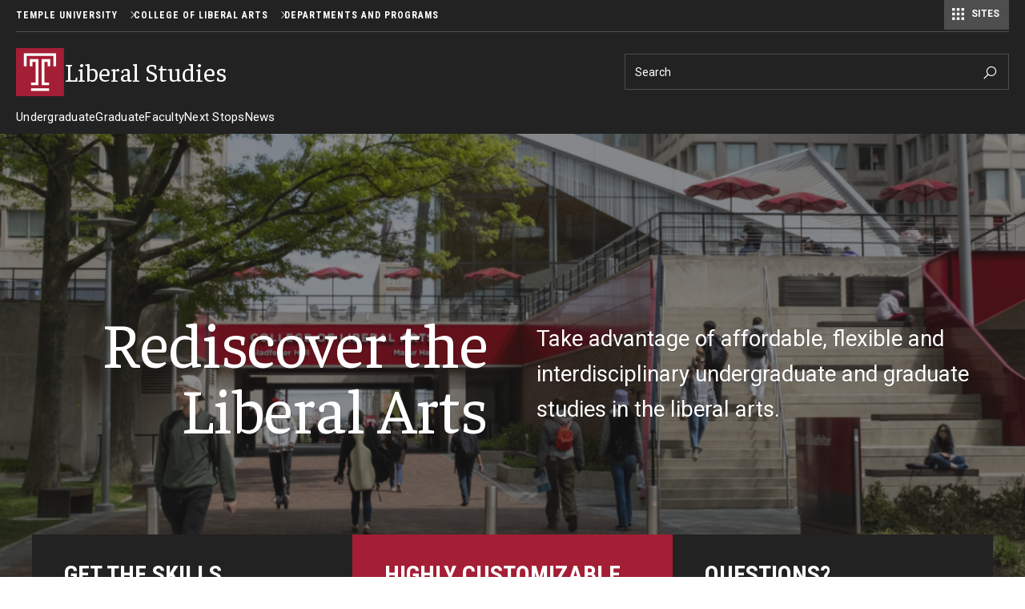

--- FILE ---
content_type: text/html; charset=UTF-8
request_url: https://liberalarts.temple.edu/academics/departments-and-programs/liberal-studies
body_size: 14690
content:
<!DOCTYPE html><html lang="en" dir="ltr" prefix="content: http://purl.org/rss/1.0/modules/content/ dc: http://purl.org/dc/terms/ foaf: http://xmlns.com/foaf/0.1/ og: http://ogp.me/ns# rdfs: http://www.w3.org/2000/01/rdf-schema# schema: http://schema.org/ sioc: http://rdfs.org/sioc/ns# sioct: http://rdfs.org/sioc/types# skos: http://www.w3.org/2004/02/skos/core# xsd: http://www.w3.org/2001/XMLSchema# "><head><meta charset="utf-8" /><link rel="canonical" href="https://liberalarts.temple.edu/academics/departments-and-programs/liberal-studies" /><meta name="google" content="pCJDa4Jkkv-q-04tG3ufwmtDLIGBG2HdBiFplwjC0wg" /><meta property="og:site_name" content="Temple University College of Liberal Arts" /><meta property="og:url" content="https://liberalarts.temple.edu/academics/departments-and-programs/liberal-studies" /><meta property="og:title" content="Liberal Studies | Temple University College of Liberal Arts" /><meta property="og:image:width" content="1200" /><meta property="og:image:height" content="630" /><meta property="fb:app_id" content="130405893644450" /><meta name="twitter:card" content="summary_large_image" /><meta name="twitter:site" content="@TempleUniv" /><meta name="twitter:title" content="Liberal Studies | Temple University College of Liberal Arts" /><meta name="twitter:site:id" content="36445142" /><meta name="msvalidate.01" content="41FF11F82DE3EC6BACA041AE0E6406E9" /><meta name="google-site-verification" content="pCJDa4Jkkv-q-04tG3ufwmtDLIGBG2HdBiFplwjC0wg" /><meta name="Generator" content="Drupal 10 (https://www.drupal.org)" /><meta name="MobileOptimized" content="width" /><meta name="HandheldFriendly" content="true" /><meta name="viewport" content="width=device-width, initial-scale=1.0" /><meta name="msvalidate.01" content="5B6BF214E208E6334E7FF8B8B81AE286" /><style>.--delay__page, .--delay__js {visibility:hidden!important;opacity:0!important;}.--delay__page *, .--delay__js * {content-visibility:hidden!important;}</style><link rel="icon" href="/modules/custom/tu_layout/images/brand/favicon.ico" type="image/vnd.microsoft.icon" /><link rel="alternate" hreflang="en" href="https://liberalarts.temple.edu/academics/departments-and-programs/liberal-studies" /><link rel="preload stylesheet" as="style" type="text/css" href="//fonts.googleapis.com/css?family=Faustina:400,400i,700,700i" crossorigin="anonymous" /><link rel="preload stylesheet" as="style" type="text/css" href="//fonts.googleapis.com/css?family=Roboto:100,100i,300,300i,400,400i,700,700i" crossorigin="anonymous" /><link rel="preload stylesheet" as="style" type="text/css" href="//fonts.googleapis.com/css?family=Roboto+Condensed:300,300i,400,400i,700,700i,900,900i" crossorigin="anonymous" /><link rel="preload stylesheet" as="style" type="text/css" href="//fonts.googleapis.com/css2?family=Kalam:wght@300;400;700&amp;display=swap" crossorigin="anonymous" /><link rel="preload" href="https://liberalarts.temple.edu/modules/custom/tu_layout/images/brand/temple-logo-white.svg" as="image" /><link rel="preload" href="https://liberalarts.temple.edu/modules/custom/tu_layout/images/brand/t-cherry.svg" as="image" /><style data-temple-root="true">:root {
--font__root--serif: 'Faustina', 'serif';
--font__root--sans: 'Roboto', 'sans-serif';
--font__root--sans-con: 'Roboto Condensed', 'sans-serif';
--font__root--special: 'Kalam', 'serif';
--font__site--serif: 'Faustina', 'serif';
--font__site--sans: 'Roboto', 'sans-serif';
--font__site--sans-con: 'Roboto Condensed', 'sans-serif';
--font__site--special: 'Kalam', 'serif';
--color__cherry: #a41e35;
--color__cherry--dark: #941b30;
--color__cherry--rgb: 164, 30, 53;
--color__cherry--rgb-dark: 148, 27, 48;
--color__charcoal: #222222;
--color__charcoal--dark: #1f1f1f;
--color__charcoal--rgb: 34, 34, 34;
--color__charcoal--rgb-dark: 31, 31, 31;
--color__dark-blue: #2e297b;
--color__dark-blue--dark: #2a256f;
--color__dark-blue--rgb: 46, 41, 123;
--color__dark-blue--rgb-dark: 42, 37, 111;
--color__ochre: #fcb813;
--color__ochre--dark: #e3a612;
--color__ochre--rgb: 252, 184, 19;
--color__ochre--rgb-dark: 227, 166, 18;
--color__geranium: #e7201d;
--color__geranium--dark: #d01d1b;
--color__geranium--rgb: 231, 32, 29;
--color__geranium--rgb-dark: 208, 29, 27;
--color__lime: #c7d733;
--color__lime--dark: #b4c22e;
--color__lime--rgb: 199, 215, 51;
--color__lime--rgb-dark: 180, 194, 46;
--color__icy-blue: #ceecf9;
--color__icy-blue--dark: #bad5e1;
--color__icy-blue--rgb: 206, 236, 249;
--color__icy-blue--rgb-dark: 186, 213, 225;
--color__steel-blue: #55789b;
--color__steel-blue--dark: #4d6c8c;
--color__steel-blue--rgb: 85, 120, 155;
--color__steel-blue--rgb-dark: 77, 108, 140;
--color__taupe: #bca685;
--color__taupe--dark: #aa9678;
--color__taupe--rgb: 188, 166, 133;
--color__taupe--rgb-dark: 170, 150, 120;
--color__eggshell: #f2eee8;
--color__eggshell--dark: #dad7d1;
--color__eggshell--rgb: 242, 238, 232;
--color__eggshell--rgb-dark: 218, 215, 209;
}</style><noscript><style>.--delay__page {visibility:visible!important;opacity:1!important;}.--delay__page * {content-visibility:visible!important;}</style></noscript><title>Liberal Studies | Temple University College of Liberal Arts</title><link rel="stylesheet" media="all" href="/sites/liberalarts/files/css/css_Ny6btikJ1gxuwk9sUUV7vEnJick0NQRp5aHl6NEaBfg.css?delta=0&amp;language=en&amp;theme=temple_base&amp;include=[base64]" /><link rel="stylesheet" media="all" href="/sites/liberalarts/files/css/css_ELotjtdiaHFIEKyXXN4J84i6H7s9Xuwiqc3nxYvjU9U.css?delta=1&amp;language=en&amp;theme=temple_base&amp;include=[base64]" /> <script>(function(w,d,s,l,i){w[l]=w[l]||[];w[l].push({'gtm.start':
new Date().getTime(),event:'gtm.js'});var f=d.getElementsByTagName(s)[0],
j=d.createElement(s),dl=l!='dataLayer'?'&l='+l:'';j.async=true;j.src=
'https://www.googletagmanager.com/gtm.js?id='+i+dl;f.parentNode.insertBefore(j,f);
})(window,document,'script','dataLayer','GTM-NXNQN5C');</script></head><body class="page__node page__node--page --color__dark-blue --layout__full --menu-main__better-responsive--false --mode__dark --site__is-front --site__is-microsite --site__is-microsite-home --site__liberalarts --site__prod" data-microsite-name="Liberal Studies" data-microsite-nid="4441" data-microsite-alias="/academics/departments-and-programs/liberal-studies"> <noscript><iframe title="Temple University tag manager" src="//www.googletagmanager.com/ns.html?id=GTM-NXNQN5C"
height="0" width="0" style="display:none;visibility:hidden"></iframe></noscript><div id="page" class="page"><div id="skip" class="layout layout__skip"> <section class="edge edge__skip" data-name=skip><div class="container --exterior"><div class="content"> <section class="zone zone__skip" data-name=skip><div class="container --outer"><div class="content"> <a href="#main-content" class="--hidden" style="visibility:visible;" tabindex="0" onfocus="this.classList.remove('--hidden')" onblur="this.classList.add('--hidden')"><span>Skip to main content</span></a></div></div></section></div></div></section></div><div id="messages" class="layout layout__messages"> <section class="edge edge__messages" data-name=messages><div class="container --exterior"><div class="content"> <section class="zone zone__messages" data-name=messages><div class="container --outer"><div class="content"> <section class="region region__messages" data-name=messages><div class="container --interior"><div class="content"> <section class="component component__alerts" data-name=alerts id="block-tu-alert-alerts--3"><div class="container --inner"><div class="content"><div id="alerts" class="--hidden" data-campuses="{&amp;quot;main&amp;quot;:&amp;quot;main&amp;quot;}" data-ignore-global="false"></div></div></div></section></div></div></section></div></div></section></div></div></section></div> <header id="header" class="layout layout__header"> <section class="edge edge__header-pre" data-name=header-pre><div class="container --exterior"><div class="content"> <section class="zone zone__header-pre" data-name=header-pre><div class="container --outer"><div class="content --grid"> <section class="region region__header-pre-left" data-name=header-pre-left><div class="container --interior"><div class="content"> <section class="component component__breadcrumb-header" data-name=breadcrumb-header id="block-tu-layout-breadcrumb-header"><div class="container --inner"><div class="content"> <nav class="menu menu__breadcrumb-header --scroll"><ul class="--level__one --grid"><li><a href="https://www.temple.edu">Temple University</a></li><li><a href="/homepage">College of Liberal Arts</a></li><li><a href="/academics/departments-and-programs">Departments and Programs</a></li></ul></nav></div></div></section></div></div></section> <section class="region region__header-pre-right" data-name=header-pre-right><div class="container --interior"><div class="content"> <section class="component component__menu" data-name=menu id="block-menu-block-tu-layout-secondary"><div class="container --inner"><div class="content"> <nav class="menu menu__secondary" role="navigation" aria-label="Secondary menu"> </nav></div></div></section> <section class="component component__menu-portal" data-name=menu-portal id="block-tu-layout-menu-portal"><div class="container --inner"><div class="content"> <nav class="menu menu__portal"><a href="#" id="menu-portal-trigger">Sites</a><div id="menu-portal-target" class="--grid --count__2"><ul class="--level__one"><li><a href="/academics/departments-and-programs/africology-and-african-american-studies">Africology and African American Studies</a></li><li><a href="/academics/departments-and-programs/american-studies">American Studies</a></li><li><a href="/academics/departments-and-programs/anthropology">Anthropology</a></li><li><a href="/academics/departments-and-programs/criminal-justice">Criminal Justice</a></li><li><a href="/academics/departments-and-programs/economics">Economics</a></li><li><a href="/academics/departments-and-programs/english">English</a></li><li><a href="/academics/departments-and-programs/gender-sexuality-and-womens-studies">Gender, Sexuality and Women's Studies</a></li><li><a href="/academics/departments-and-programs/geography-environment-and-urban-studies">Geography, Environment and Urban Studies</a></li><li><a href="/academics/departments-and-programs/global-studies">Global Studies</a></li><li><a href="/academics/departments-and-programs/greek-and-roman-classics">Greek and Roman Classics</a></li><li><a href="/academics/departments-and-programs/history">History</a></li><li><a href="/academics/departments-and-programs/intellectual-heritage">Intellectual Heritage</a></li><li><a href="/academics/departments-and-programs/latin-american-studies">Latin American Studies</a></li><li><a href="/academics/departments-and-programs/liberal-studies">Liberal Studies</a></li><li><a href="/academics/departments-and-programs/modern-languages-literatures-and-cultures">Modern Languages, Literatures and Cultures</a></li></ul><ul class="--level__one"><li><a href="/academics/departments-and-programs/neuroscience">Neuroscience</a></li><li><a href="/academics/departments-and-programs/philosophy">Philosophy</a></li><li><a href="/academics/departments-and-programs/political-science">Political Science</a></li><li><a href="/academics/departments-and-programs/psychology">Psychology</a></li><li><a href="/academics/departments-and-programs/religion">Religion</a></li><li><a href="/academics/departments-and-programs/sociology">Sociology</a></li><li><a href="/academics/departments-and-programs/spanish-and-portuguese">Spanish and Portuguese</a></li></ul></div></nav></div></div></section></div></div></section></div></div></section></div></div></section> <section class="edge edge__header" data-name=header><div class="container --exterior"><div class="content"> <section class="zone zone__header" data-name=header><div class="container --outer"><div class="content --grid"> <section class="region region__header-left" data-name=header-left><div class="container --interior"><div class="content"> <section class="component component__sitename" data-name=sitename id="block-tu-layout-sitename"><div class="container --inner"><div class="content"> <a class="sitename__wrapper --grid" href="/academics/departments-and-programs/liberal-studies"><img src="https://liberalarts.temple.edu/modules/custom/tu_layout/images/brand/t-cherry.svg" alt="Temple University cherry &quot;T&quot; logo" role="presentation" /><h1>Liberal Studies</h1></a></div></div></section></div></div></section> <section class="region region__header-right" data-name=header-right><div class="container --interior"><div class="content --grid"> <section class="component component__search" data-name=search class="search search__form" data-drupal-selector="tu-search-block-form-f42537697944b5c8656" id="block-tu-search-search"><div class="container --inner"><div class="content"> <section class="component component__form" data-name=form action="/academics/departments-and-programs/liberal-studies" method="post" id="tu-search-block-form-f42537697944b5c8656" accept-charset="UTF-8"><div class="container --inner"><div class="content"><form action="/academics/departments-and-programs/liberal-studies" method="post" id="tu-search-block-form-f42537697944b5c8656" accept-charset="UTF-8"> <input autocomplete="off" data-drupal-selector="form-w12pz-6nfpyi3qhtpvczzfj2icqzcvz-u4bosg82pwk" type="hidden" name="form_build_id" value="form-W12pz-6nFPyi3qHTpvCzzfj2iCqZCvz-u4boSG82pWk" /><input data-drupal-selector="edit-tu-search-block-form-f42537697944b5c8656" type="hidden" name="form_id" value="tu_search_block_form_f42537697944b5c8656" /><input class="search__fieldset search__fieldset-tabs" data-drupal-selector="edit-tu-search-type" type="hidden" name="tu_search_type" value="site" /><fieldset class="search__fieldset search__fieldset-form --grid__parent js-form-item form-item js-form-wrapper form-wrapper" data-drupal-selector="edit-search-form" id="edit-search-form"><legend> <span class="fieldset-legend">Search Keywords</span></legend><div class="fieldset-wrapper"><div class="js-form-item form-item js-form-type-textfield form-item-searchstring js-form-item-searchstring form-no-label"> <label for="edit-searchstring" class="visually-hidden">Search</label> <input placeholder="Search" target="_top" class="search__input form-text" autocomplete="off" data-drupal-selector="edit-searchstring" type="text" id="edit-searchstring" name="searchString" value="" size="60" maxlength="128" /></div><input data-drupal-selector="edit-searchurl" type="hidden" name="searchUrl" value="https://liberalarts.temple.edu/search.php" /><input data-drupal-selector="edit-searchengine" type="hidden" name="searchEngine" value="bing" /><input data-drupal-selector="edit-searchcount" type="hidden" name="searchCount" value="10" /><input data-drupal-selector="edit-searchfolder" type="hidden" name="searchFolder" value="liberalarts.temple.edu" /><input data-drupal-selector="edit-searchpath" type="hidden" name="searchPath" value="/directory/alan-mcpherson" /><input data-drupal-selector="edit-searchid" type="hidden" name="searchId" value="608dd43e-39bc-4851-aca6-178277e7eac5" /><input data-drupal-selector="edit-searchidsite" type="hidden" name="searchIdSite" value="608dd43e-39bc-4851-aca6-178277e7eac5" /><input data-drupal-selector="edit-searchidtemple" type="hidden" name="searchIdTemple" value="6385847b-383a-4c49-b046-4ae7382073cd" /><input data-drupal-selector="edit-ismicro" type="hidden" name="isMicro" value="false" /><input data-drupal-selector="edit-mssid" type="hidden" name="msSid" value="608dd43e-39bc-4851-aca6-178277e7eac5" /><div class="search__submit-wrapper"><div class="search__submit-sibling"></div><input class="search__submit --button button js-form-submit form-submit" data-drupal-selector="edit-submit" type="submit" id="edit-submit" name="op" value="Search" /><i class="las la-search icon"></i></div></div></fieldset></form></div></div></section></div></div></section></div></div></section></div></div></section></div></div></section> <section class="edge edge__header-post" data-name=header-post><div class="container --exterior"><div class="content"> <section class="zone zone__header-post" data-name=header-post><div class="container --outer"><div class="content"> <section class="region region__header-post" data-name=header-post><div class="container --interior"><div class="content"> <section class="component component__menu" data-name=menu id="block-menu-block-main"><div class="container --inner"><div class="content"> <nav class="menu menu__main --delay__js --transition" role="navigation" aria-label="Main navigation"><ul class="--level__one --grid"><li> <a href="/academics/departments-and-programs/liberal-studies/undergraduate" data-entity-id="4461" data-entity-uuid="a4f76967-c400-4a47-9c72-7365c113e4fa" data-entity-bundle="tu_page">Undergraduate</a></li><li> <a href="/academics/departments-and-programs/liberal-studies/graduate" data-entity-id="4446" data-entity-uuid="d9aa810c-9dc8-4bc9-988b-0606e714b349" data-entity-bundle="tu_page">Graduate</a></li><li> <a href="/academics/departments-programs/liberal-studies/faculty" data-entity-id="6051" data-entity-uuid="2ce141ec-1eea-4f0e-9ebb-2b51a8bccac7" data-entity-bundle="tu_page">Faculty</a></li><li> <a href="/academics/departments-and-programs/liberal-studies/next-stops" data-entity-id="4456" data-entity-uuid="7593c57e-63f3-4ab8-b3aa-37b6d8cd99d6" data-entity-bundle="tu_page">Next Stops</a></li><li> <a href="/academics/departments-and-programs/liberal-studies/liberal-studies-news" data-entity-id="4451" data-entity-uuid="75f414bd-1339-4afd-adbc-8b38bf234c84" data-entity-bundle="tu_page">News</a></li></ul> </nav></div></div></section></div></div></section></div></div></section></div></div></section> </header> <main id="main" class="main"> <a id="main-content" tabindex="-1"></a><div id="masthead" class="layout layout__masthead"> <section class="edge edge__masthead" data-name=masthead><div class="container --exterior"><div class="content"> <section class="zone zone__masthead" data-name=masthead><div class="container --outer"><div class="content"> <section class="region region__masthead" data-name=masthead><div class="container --interior"><div class="content"> <section class="component component__masthead" data-name=masthead id="block-tu-layout-masthead"><div class="container --inner"><div class="content"><div class="masthead masthead__billboard --breadcrumb__yes --page-type__page"><div class="masthead__content"><ul class="billboards --billboards__single --billboards__odd --billboard-height-max__no --billboard-limit__1 --random__no"><li class="billboard --billboard-cta-type__single --billboard-cta-type__odd --billboard-cta-type__grid --imgs-bg__single --imgs-bg__odd --billboard-cta-type__grid --body__yes --links__no"><div class="billboard__content"><div class="cover --image"><div class="image --loading"> <picture> <source data-style="default" data-src="https://liberalarts.temple.edu/sites/liberalarts/files/media/image/cropped_resized_Mazur_Terrace_002.png"> <source data-style="display" data-src="https://liberalarts.temple.edu/sites/liberalarts/files/styles/tu_image_style_display/public/media/image/cropped_resized_Mazur_Terrace_002.png?h=96f233f8&amp;itok=-fgXkj4i"> <source data-style="landscape" data-src="https://liberalarts.temple.edu/sites/liberalarts/files/styles/tu_image_style_landscape/public/media/image/cropped_resized_Mazur_Terrace_002.png?h=96f233f8&amp;itok=nZVHGNVK"> <source data-style="open_graph" data-src="https://liberalarts.temple.edu/sites/liberalarts/files/styles/tu_image_style_open_graph/public/media/image/cropped_resized_Mazur_Terrace_002.png?h=96f233f8&amp;itok=BUixsNl-"> <source data-style="primetime" data-src="https://liberalarts.temple.edu/sites/liberalarts/files/styles/tu_image_style_primetime/public/media/image/cropped_resized_Mazur_Terrace_002.png?h=96f233f8&amp;itok=YseZD113"> <source data-style="profile" data-src="https://liberalarts.temple.edu/sites/liberalarts/files/styles/tu_image_style_profile/public/media/image/cropped_resized_Mazur_Terrace_002.png?h=96f233f8&amp;itok=r7I_w-xS"> <source data-style="thumbnail" data-src="https://liberalarts.temple.edu/sites/liberalarts/files/styles/tu_image_style_thumbnail/public/media/image/cropped_resized_Mazur_Terrace_002.png?h=96f233f8&amp;itok=RM_Gt9f_"> <source data-style="twitter" data-src="https://liberalarts.temple.edu/sites/liberalarts/files/styles/tu_image_style_twitter/public/media/image/cropped_resized_Mazur_Terrace_002.png?h=96f233f8&amp;itok=S9ft3ouP"> <img src="https://liberalarts.temple.edu/sites/liberalarts/files/styles/tu_image_style_thumbnail/public/media/image/cropped_resized_Mazur_Terrace_002.png?h=96f233f8&amp;itok=RM_Gt9f_" alt="image of Mazur Hall from Polett Walk" class="--transition" /> </picture></div></div><div class="--inner__wide --grid"><div class="billboard__left"><h1>Rediscover the Liberal Arts</h1></div><div class="billboard__right"><p>Take advantage of affordable, flexible and interdisciplinary undergraduate and graduate studies in the liberal arts.</p></div></div></div> <section class="package package__cta --align__center --ctas__multiple --ctas__odd --ctas-display__standard --ctas-layout__grid --ctas-scheme__brand" data-entity-type=paragraph data-entity-bundle=tu_cta data-entity-uuid=e0e98271-5460-42e0-bba9-9ebd2f8456c8 data-name=cta><div class="container --outer"><div class="content"><div class="components components__cta"> <section class="component component__cta --color-bg__cherry --links__single --links__odd --link" data-entity-type=block_content data-entity-bundle=tu_cta data-entity-uuid=d18fbc10-549a-4b24-81f2-04afb2e374b2 data-name=cta><div class="container --inner"><div class="content"> <a href="/academics/departments-and-programs/liberal-studies/next-stops" aria-label="Learn More" class="--link"><div class="cover"></div><div class="content__inner"><div class="intro --inner__narrow"><h2 class="title"> Get the Skills Employers Want</h2><div class="body"><p>Employers consistently say that they're looking for the analytical and communication skills afforded by the liberal arts education. Our programs build on the skills you already have - wherever you are in your career path.</p></div></div><p class="--link__label"> <span> Learn More <i class="las la-angle-right size-lg icon icon__default"></i> </span></p></div> </a></div></div></section> <section class="component component__cta --color-bg__cherry --links__single --links__odd --link" data-entity-type=block_content data-entity-bundle=tu_cta data-entity-uuid=34eb53bc-0662-4d1c-a044-0843949dc84c data-name=cta><div class="container --inner"><div class="content"> <a href="/academics/departments-and-programs/liberal-studies/undergraduate" aria-label="Learn More" class="--link"><div class="cover"></div><div class="content__inner"><div class="intro --inner__narrow"><h2 class="title"> Highly Customizable Program</h2><div class="body"><p>We know you're busy. Our undergraduate program is designed to fit you - your interests, your needs, even your schedule.</p></div></div><p class="--link__label"> <span> Learn More <i class="las la-angle-right size-lg icon icon__default"></i> </span></p></div> </a></div></div></section> <section class="component component__cta --color-bg__cherry --links__single --links__odd --link" data-entity-type=block_content data-entity-bundle=tu_cta data-entity-uuid=8193030e-d9a4-4a15-8222-6bdf433df5c7 data-name=cta><div class="container --inner"><div class="content"> <a href="/academics/departments-and-programs/liberal-studies/undergraduate" aria-label="Learn More" class="--link"><div class="cover"></div><div class="content__inner"><div class="intro --inner__narrow"><h2 class="title"> Questions?</h2><div class="body"><p>How will this help you in your current job? How do you earn credits for your work experience? Is it really worth going back to school? (Yes!) Our FAQ's have you covered.</p></div></div><p class="--link__label"> <span> Learn More <i class="las la-angle-right size-lg icon icon__default"></i> </span></p></div> </a></div></div></section></div></div></div></section></li></ul></div></div></div></div></section></div></div></section></div></div></section></div></div></section></div><div id="content" class="content "><div class="layout layout__content"> <section class="edge edge__content" data-name=content><div class="container --exterior"><div class="content"> <section class="zone zone__content" data-name=content><div class="container --outer"><div class="content"> <section class="region region__content" data-name=content><div class="container --interior"><div class="content"> <article class="page page__page" data-entity-type=node data-entity-bundle=tu_page data-entity-uuid=e292c9d2-7bf2-4104-b5b2-55055ef8345d> <section class="package package__body-text" data-entity-type=paragraph data-entity-bundle=tu_body_text data-entity-uuid=59ec16c0-e79b-4001-b4b4-101e68a3563b data-name=body-text><div class="container --outer"><div class="content"> <section class="component component__body-text" data-entity-type=paragraph data-entity-bundle=tu_body_text data-entity-uuid=59ec16c0-e79b-4001-b4b4-101e68a3563b data-name=body-text><div class="container --inner"><div class="content"><p>Temple University’s liberal studies degree programs are designed to accommodate working adult learners. They’re affordable, flexible and interdisciplinary undergraduate and graduate studies programs. Take advantage of these life-friendly offerings and complete your college degree.</p><p>The&nbsp;<strong>Bachelor of Arts in Liberal Studies</strong>&nbsp;degree allows you to design your own plan of study through flexible academic tracks in humanities or social sciences. The degree will help you meet your personal and professional goals, expand your critical thinking, research and communication skills, and take your career to the next level.</p><p>The&nbsp;<strong>Master of Liberal Arts</strong>&nbsp;degree allows graduate-level students to participate in a varied and rich student and faculty network across different generations, academic interests and professional ambitions. You can tailor your own course of study based on your academic interests, professional objectives and personal goals while selecting from a broad range of course offerings without being confined to a single department or discipline. This program will challenge you intellectually; improve your analytical, research and writing skills; and open doors to new career possibilities.</p></div></div></section></div></div></section> <section class="package package__legacy-news --button-more-hide__no --display-simple__no --legacy-departments__single --legacy-departments__odd" data-entity-type=paragraph data-entity-bundle=tu_legacy_news data-entity-uuid=f2851277-d81d-4b15-9739-8e4b2b1950f0 data-name=legacy-news><div class="container --outer"><div class="content"> <a href="/news" class="link__more link__more--news">more news</a> <section class="package package__intro --align-center__no --txt-type__h2" data-entity-type=paragraph data-entity-bundle=tu_intro data-entity-uuid=54fc4524-2711-41e1-99cf-59541eb97f6f data-name=intro><div class="container --outer"><div class="content"> <section class="component component__intro --align-center__no --txt-type__h2" data-entity-type=paragraph data-entity-bundle=tu_intro data-entity-uuid=54fc4524-2711-41e1-99cf-59541eb97f6f data-name=intro><div class="container --inner"><div class="content"><div class="intro --inner__narrow"><h2 class="title"> College News</h2></div></div></div></section></div></div></section> <article class="views-element-container"><div class="js-view-dom-id-bdf0bacdb2d174e82e0fcbb28277f961a92a4e7b7f1da198894315fc49c39ef0"><div class="catalog catalog-legacy_news__carousel --teaser"><ul class="catalog__items"><li class="catalog__item"> <section class="teaser teaser__legacy-news" data-entity-type=node data-entity-bundle=tu_legacy_news data-entity-uuid=8eedd174-c04c-4e20-88f2-aae58a0d5577> <a href="/news/2026/01/chat-fellow-fengyi-yin-examines-influence-soft-power-international-media"><div class="content --grid"><div class="content__left --image__yes"><div class="image --loading"> <picture> <source data-style="default" data-src="https://now.temple.edu/sites/now/files/media/image/392B14F9-8878-415D-A906-D0C4EBCF0BED_1_105_c_0.jpeg"> <source data-style="display" data-src="https://now.temple.edu/sites/now/files/media/image/392B14F9-8878-415D-A906-D0C4EBCF0BED_1_105_c_0.jpeg"> <source data-style="landscape" data-src="https://now.temple.edu/sites/now/files/media/image/392B14F9-8878-415D-A906-D0C4EBCF0BED_1_105_c_0.jpeg"> <source data-style="primetime" data-src="https://now.temple.edu/sites/now/files/media/image/392B14F9-8878-415D-A906-D0C4EBCF0BED_1_105_c_0.jpeg"> <source data-style="thumbnail" data-src="https://now.temple.edu/sites/now/files/media/image/392B14F9-8878-415D-A906-D0C4EBCF0BED_1_105_c_0.jpeg"> <source data-style="profile" data-src="https://now.temple.edu/sites/now/files/media/image/392B14F9-8878-415D-A906-D0C4EBCF0BED_1_105_c_0.jpeg"> <img src="https://now.temple.edu/sites/now/files/media/image/392B14F9-8878-415D-A906-D0C4EBCF0BED_1_105_c_0.jpeg" alt="FengYi Yin presents" class="--transition" /> </picture></div></div><div class="content__right"> <i class="las la-angle-right size-lg icon icon__default"></i> <span class="meta__date"><p class="date date__short">Jan. 22, 2026</p></span><h2 class="title"> CHAT fellow FengYi Yin examines the influence of soft power in international media <i class="las la-angle-right size-md icon icon__default"></i></h2> <span class="meta__author"><p>By Christina Baker</p></span><div class="intro"><p class="body">FengYi Yin, Ph.D. Candidate in&nbsp;Media &amp; Communication and a&nbsp;2025–2026 CHAT Fellow, […]</p></div></div></div> </a></section></li><li class="catalog__item"> <section class="teaser teaser__legacy-news" data-entity-type=node data-entity-bundle=tu_legacy_news data-entity-uuid=a41c1e0b-0ed0-40b1-8005-1d9100bd904d> <a href="/news/2026/01/economics-department-holds-portrait-unveiling-dr-jeffrey-s-coons"><div class="content --grid"><div class="content__left --image__yes"><div class="image --loading"> <picture> <source data-style="default" data-src="https://now.temple.edu/sites/now/files/media/image/Jeffrey%20Coons%20portrait_0.jpg"> <source data-style="display" data-src="https://now.temple.edu/sites/now/files/media/image/Jeffrey%20Coons%20portrait_0.jpg"> <source data-style="landscape" data-src="https://now.temple.edu/sites/now/files/media/image/Jeffrey%20Coons%20portrait_0.jpg"> <source data-style="primetime" data-src="https://now.temple.edu/sites/now/files/media/image/Jeffrey%20Coons%20portrait_0.jpg"> <source data-style="thumbnail" data-src="https://now.temple.edu/sites/now/files/media/image/Jeffrey%20Coons%20portrait_0.jpg"> <source data-style="profile" data-src="https://now.temple.edu/sites/now/files/media/image/Jeffrey%20Coons%20portrait_0.jpg"> <img src="https://now.temple.edu/sites/now/files/media/image/Jeffrey%20Coons%20portrait_0.jpg" alt="Dr. Coons, his wife and three sons pose with newly unveiled portrait" class="--transition" /> </picture></div></div><div class="content__right"> <i class="las la-angle-right size-lg icon icon__default"></i> <span class="meta__date"><p class="date date__short">Jan. 7, 2026</p></span><h2 class="title"> Economics Department holds portrait unveiling for Dr. Jeffrey S. Coons <i class="las la-angle-right size-md icon icon__default"></i></h2> <span class="meta__author"><p>By Dimitrios Diamantaras</p></span><div class="intro"><p class="body">On Friday, October 3, 2025, the Economics Department and the College of Liberal Arts honored […]</p></div></div></div> </a></section></li><li class="catalog__item"> <section class="teaser teaser__legacy-news" data-entity-type=node data-entity-bundle=tu_legacy_news data-entity-uuid=8ae9a5c1-f38c-4a25-b1fe-3992ad7de23c> <a href="/news/2026/01/laura-levitt-guest-co-edits-special-issue-mavcor-journal"><div class="content --grid"><div class="content__left --image__yes"><div class="image --loading"> <picture> <source data-style="default" data-src="https://now.temple.edu/sites/now/files/laura_levitt.jpg"> <source data-style="display" data-src="https://now.temple.edu/sites/now/files/laura_levitt.jpg"> <source data-style="landscape" data-src="https://now.temple.edu/sites/now/files/laura_levitt.jpg"> <source data-style="primetime" data-src="https://now.temple.edu/sites/now/files/laura_levitt.jpg"> <source data-style="thumbnail" data-src="https://now.temple.edu/sites/now/files/laura_levitt.jpg"> <source data-style="profile" data-src="https://now.temple.edu/sites/now/files/laura_levitt.jpg"> <img src="https://now.temple.edu/sites/now/files/laura_levitt.jpg" alt="image pf Laura standing outside wearing a black top, green blouse and glasses with her arms crossed smiling at the camera" class="--transition" /> </picture></div></div><div class="content__right"> <i class="las la-angle-right size-lg icon icon__default"></i> <span class="meta__date"><p class="date date__short">Jan. 6, 2026</p></span><h2 class="title"> Laura Levitt guest co-edits special issue of MAVCOR Journal <i class="las la-angle-right size-md icon icon__default"></i></h2> <span class="meta__author"><p>By Jonathan Hernandez</p></span><div class="intro"><p class="body">Professor of Religion Laura Levitt is credited as a guest co-editor in a special issue of MAVCOR […]</p></div></div></div> </a></section></li><li class="catalog__item"> <section class="teaser teaser__legacy-news" data-entity-type=node data-entity-bundle=tu_legacy_news data-entity-uuid=4b4a8473-618d-4b28-95f4-cc5f6530cb2a> <a href="/news/2025/12/sociology-major-wins-grand-prize-new-temple-pitch-competition"><div class="content --grid"><div class="content__left --image__yes"><div class="image --loading"> <picture> <source data-style="default" data-src="https://now.temple.edu/sites/now/files/media/image/Raphael%20Cohen-Shippee.jpeg"> <source data-style="display" data-src="https://now.temple.edu/sites/now/files/media/image/Raphael%20Cohen-Shippee.jpeg"> <source data-style="landscape" data-src="https://now.temple.edu/sites/now/files/media/image/Raphael%20Cohen-Shippee.jpeg"> <source data-style="primetime" data-src="https://now.temple.edu/sites/now/files/media/image/Raphael%20Cohen-Shippee.jpeg"> <source data-style="thumbnail" data-src="https://now.temple.edu/sites/now/files/media/image/Raphael%20Cohen-Shippee.jpeg"> <source data-style="profile" data-src="https://now.temple.edu/sites/now/files/media/image/Raphael%20Cohen-Shippee.jpeg"> <img src="https://now.temple.edu/sites/now/files/media/image/Raphael%20Cohen-Shippee.jpeg" alt="image of Raphael in a white dress shirt standing on the terrace looking at the camera" class="--transition" /> </picture></div></div><div class="content__right"> <i class="las la-angle-right size-lg icon icon__default"></i> <span class="meta__date"><p class="date date__short">Dec. 16, 2025</p></span><h2 class="title"> Sociology major wins grand prize at new Temple pitch competition <i class="las la-angle-right size-md icon icon__default"></i></h2> <span class="meta__author"><p>By Jonathan Hernandez</p></span><div class="intro"><p class="body">For young children, conversation is a powerful catalyst of emotional intelligence, self-expression […]</p></div></div></div> </a></section></li><li class="catalog__item"> <section class="teaser teaser__legacy-news" data-entity-type=node data-entity-bundle=tu_legacy_news data-entity-uuid=4218b53c-e509-488a-bfd8-0bc3c40a157d> <a href="https://now.temple.edu/news/2025-12-11/temples-innovation-impact-series-opens-conversation-featuring-liz-moore" target=&quot;_blank&quot;><div class="content --grid"><div class="content__left --image__yes"><div class="image --loading"> <picture> <source data-style="default" data-src="https://now.temple.edu/sites/now/files/media/image/20251208_InnovationWithImpactMoore_002-Web%20Res%20JPEG%20150%20DPI.jpg"> <source data-style="display" data-src="https://now.temple.edu/sites/now/files/media/image/20251208_InnovationWithImpactMoore_002-Web%20Res%20JPEG%20150%20DPI.jpg"> <source data-style="landscape" data-src="https://now.temple.edu/sites/now/files/media/image/20251208_InnovationWithImpactMoore_002-Web%20Res%20JPEG%20150%20DPI.jpg"> <source data-style="primetime" data-src="https://now.temple.edu/sites/now/files/media/image/20251208_InnovationWithImpactMoore_002-Web%20Res%20JPEG%20150%20DPI.jpg"> <source data-style="thumbnail" data-src="https://now.temple.edu/sites/now/files/media/image/20251208_InnovationWithImpactMoore_002-Web%20Res%20JPEG%20150%20DPI.jpg"> <source data-style="profile" data-src="https://now.temple.edu/sites/now/files/media/image/20251208_InnovationWithImpactMoore_002-Web%20Res%20JPEG%20150%20DPI.jpg"> <img src="https://now.temple.edu/sites/now/files/media/image/20251208_InnovationWithImpactMoore_002-Web%20Res%20JPEG%20150%20DPI.jpg" alt="President John Fry and Professor Liz Moore speaking at a table in Morgan Hall in front of an audience" class="--transition" /> </picture><div class="media__info"><p class="media__caption">The launch of Temple’s Innovation with Impact series featured a conversation between President John Fry and Professor Liz Moore about the intersections of storytelling, scholarship and community.</p><p class="media__credit">Photo by Ryan S. Brandenberg</p></div></div></div><div class="content__right"> <i class="las la-angle-right size-lg icon icon__default"></i> <span class="meta__date"><p class="date date__short">Dec. 11, 2025</p></span><h2 class="title"> Temple’s Innovation with Impact series opens with conversation featuring Liz Moore <i class="las la-external-link-alt size-md icon icon__default"></i></h2><div class="intro"><p class="body">The&nbsp;professor&nbsp;of English,&nbsp;director of&nbsp;the&nbsp;MFA program in creative […]</p></div></div></div> </a></section></li><li class="catalog__item"> <section class="teaser teaser__legacy-news" data-entity-type=node data-entity-bundle=tu_legacy_news data-entity-uuid=ad7e7ea0-ca37-4f14-9f4c-f516448cbf3d> <a href="/news/2025/12/london-summer-program-invites-students-examine-gender-through-film-theater"><div class="content --grid"><div class="content__left --image__yes"><div class="image --loading"> <picture> <source data-style="default" data-src="https://now.temple.edu/sites/now/files/media/image/london%20header%20%281%29.jpeg"> <source data-style="display" data-src="https://now.temple.edu/sites/now/files/media/image/london%20header%20%281%29.jpeg"> <source data-style="landscape" data-src="https://now.temple.edu/sites/now/files/media/image/london%20header%20%281%29.jpeg"> <source data-style="primetime" data-src="https://now.temple.edu/sites/now/files/media/image/london%20header%20%281%29.jpeg"> <source data-style="thumbnail" data-src="https://now.temple.edu/sites/now/files/media/image/london%20header%20%281%29.jpeg"> <source data-style="profile" data-src="https://now.temple.edu/sites/now/files/media/image/london%20header%20%281%29.jpeg"> <img src="https://now.temple.edu/sites/now/files/media/image/london%20header%20%281%29.jpeg" alt="London Bridge" class="--transition" /> </picture></div></div><div class="content__right"> <i class="las la-angle-right size-lg icon icon__default"></i> <span class="meta__date"><p class="date date__short">Dec. 9, 2025</p></span><h2 class="title"> London summer program invites students to examine gender through film and theater <i class="las la-angle-right size-md icon icon__default"></i></h2> <span class="meta__author"><p>By Jonathan Hernandez</p></span><div class="intro"><p class="body">This summer, Temple students will have the opportunity to study in one of the world’s most dynamic […]</p></div></div></div> </a></section></li><li class="catalog__item"> <section class="teaser teaser__legacy-news" data-entity-type=node data-entity-bundle=tu_legacy_news data-entity-uuid=08d53ba3-8cdb-4e3f-8378-051b9b335fcf> <a href="https://now.temple.edu/news/2025-12-05/internship-spotlight-jasmine-mehta" target=&quot;_blank&quot;><div class="content --grid"><div class="content__left --image__yes"><div class="image --loading"> <picture> <source data-style="default" data-src="https://now.temple.edu/sites/now/files/media/image/Untitled%20%289%29.jpeg"> <source data-style="display" data-src="https://now.temple.edu/sites/now/files/media/image/Untitled%20%289%29.jpeg"> <source data-style="landscape" data-src="https://now.temple.edu/sites/now/files/media/image/Untitled%20%289%29.jpeg"> <source data-style="primetime" data-src="https://now.temple.edu/sites/now/files/media/image/Untitled%20%289%29.jpeg"> <source data-style="thumbnail" data-src="https://now.temple.edu/sites/now/files/media/image/Untitled%20%289%29.jpeg"> <source data-style="profile" data-src="https://now.temple.edu/sites/now/files/media/image/Untitled%20%289%29.jpeg"> <img src="https://now.temple.edu/sites/now/files/media/image/Untitled%20%289%29.jpeg" alt="Jasmine Mehta standing in front of Wells Fargo building." class="--transition" /> </picture></div></div><div class="content__right"> <i class="las la-angle-right size-lg icon icon__default"></i> <span class="meta__date"><p class="date date__short">Dec. 5, 2025</p></span><h2 class="title"> Internship Spotlight: Jasmine Mehta <i class="las la-external-link-alt size-md icon icon__default"></i></h2> <span class="meta__author"><p>By Jonathan Hernandez</p></span><div class="intro"><p class="body">Jasmine Mehta is a junior political science and philosophy major with a minor in public policy. […]</p></div></div></div> </a></section></li><li class="catalog__item"> <section class="teaser teaser__legacy-news" data-entity-type=node data-entity-bundle=tu_legacy_news data-entity-uuid=23be6426-079d-4b49-9a47-f5857446c8b1> <a href="https://now.temple.edu/news/2025-12-04/everything-i-am-because-temple" target=&quot;_blank&quot;><div class="content --grid"><div class="content__left --image__yes"><div class="image --loading"> <picture> <source data-style="default" data-src="https://now.temple.edu/sites/now/files/media/image/C5BBAA5C-D994-4B46-8000-7FAF0DB3FC6D_0.jpeg"> <source data-style="display" data-src="https://now.temple.edu/sites/now/files/media/image/C5BBAA5C-D994-4B46-8000-7FAF0DB3FC6D_0.jpeg"> <source data-style="landscape" data-src="https://now.temple.edu/sites/now/files/media/image/C5BBAA5C-D994-4B46-8000-7FAF0DB3FC6D_0.jpeg"> <source data-style="primetime" data-src="https://now.temple.edu/sites/now/files/media/image/C5BBAA5C-D994-4B46-8000-7FAF0DB3FC6D_0.jpeg"> <source data-style="thumbnail" data-src="https://now.temple.edu/sites/now/files/media/image/C5BBAA5C-D994-4B46-8000-7FAF0DB3FC6D_0.jpeg"> <source data-style="profile" data-src="https://now.temple.edu/sites/now/files/media/image/C5BBAA5C-D994-4B46-8000-7FAF0DB3FC6D_0.jpeg"> <img src="https://now.temple.edu/sites/now/files/media/image/C5BBAA5C-D994-4B46-8000-7FAF0DB3FC6D_0.jpeg" alt="Adjoa Asamoah pictured at CFAR." class="--transition" /> </picture><div class="media__info"><p class="media__caption">Adjoa Asamoah is pictured with Emeritus Professor Abu Abarry during her recent visit back to Temple. Abarry served as one of her professors when she previously studied at the university.</p><p class="media__credit">Photo by Timothy Welbeck</p></div></div></div><div class="content__right"> <i class="las la-angle-right size-lg icon icon__default"></i> <span class="meta__date"><p class="date date__short">Dec. 4, 2025</p></span><h2 class="title"> &#039;Everything that I am&#039; is because of Temple <i class="las la-external-link-alt size-md icon icon__default"></i></h2><div class="intro"><p class="body">Two-time Temple alum Adjoa Asamoah, CLA ’98, EDU ’01, recently visited her alma mater where she […]</p></div></div></div> </a></section></li><li class="catalog__item"> <section class="teaser teaser__legacy-news" data-entity-type=node data-entity-bundle=tu_legacy_news data-entity-uuid=f66107d1-356d-4b5e-a505-aaaab8a37f5f> <a href="https://now.temple.edu/news/2025-12-01/temples-public-policy-program-hosts-2025-careers-public-service-workshop" target=&quot;_blank&quot;><div class="content --grid"><div class="content__left --image__yes"><div class="image --loading"> <picture> <source data-style="default" data-src="https://now.temple.edu/sites/now/files/25-MPP-CareerPublicServiceWorkshop-IGPost-01.png"> <source data-style="display" data-src="https://now.temple.edu/sites/now/files/25-MPP-CareerPublicServiceWorkshop-IGPost-01.png"> <source data-style="landscape" data-src="https://now.temple.edu/sites/now/files/25-MPP-CareerPublicServiceWorkshop-IGPost-01.png"> <source data-style="primetime" data-src="https://now.temple.edu/sites/now/files/25-MPP-CareerPublicServiceWorkshop-IGPost-01.png"> <source data-style="thumbnail" data-src="https://now.temple.edu/sites/now/files/25-MPP-CareerPublicServiceWorkshop-IGPost-01.png"> <source data-style="profile" data-src="https://now.temple.edu/sites/now/files/25-MPP-CareerPublicServiceWorkshop-IGPost-01.png"> <img src="https://now.temple.edu/sites/now/files/25-MPP-CareerPublicServiceWorkshop-IGPost-01.png" alt="image of city hall in black with black text over a red background" class="--transition" /> </picture></div></div><div class="content__right"> <i class="las la-angle-right size-lg icon icon__default"></i> <span class="meta__date"><p class="date date__short">Dec. 1, 2025</p></span><h2 class="title"> Temple’s Public Policy Program hosts the 2025 careers in public service workshop <i class="las la-external-link-alt size-md icon icon__default"></i></h2> <span class="meta__author"><p>By Kasey Trapp</p></span><div class="intro"><p class="body">On Saturday, November 15th, 2025, Temple’s Public Policy Program hosted its fifth Careers in Public […]</p></div></div></div> </a></section></li><li class="catalog__item"> <section class="teaser teaser__legacy-news" data-entity-type=node data-entity-bundle=tu_legacy_news data-entity-uuid=5a49a9e5-fe76-4c5c-b118-9948c0e60788> <a href="https://now.temple.edu/news/2025-11-26/africology-african-american-studies-department-celebrates-reynaldo-andersons-book-release" target=&quot;_blank&quot;><div class="content --grid"><div class="content__left --image__yes"><div class="image --loading"> <picture> <source data-style="default" data-src="https://now.temple.edu/sites/now/files/media/image/rey_news_post_for_book_release.png"> <source data-style="display" data-src="https://now.temple.edu/sites/now/files/media/image/rey_news_post_for_book_release.png"> <source data-style="landscape" data-src="https://now.temple.edu/sites/now/files/media/image/rey_news_post_for_book_release.png"> <source data-style="primetime" data-src="https://now.temple.edu/sites/now/files/media/image/rey_news_post_for_book_release.png"> <source data-style="thumbnail" data-src="https://now.temple.edu/sites/now/files/media/image/rey_news_post_for_book_release.png"> <source data-style="profile" data-src="https://now.temple.edu/sites/now/files/media/image/rey_news_post_for_book_release.png"> <img src="https://now.temple.edu/sites/now/files/media/image/rey_news_post_for_book_release.png" alt="image of red and his bool cover" class="--transition" /> </picture></div></div><div class="content__right"> <i class="las la-angle-right size-lg icon icon__default"></i> <span class="meta__date"><p class="date date__short">Nov. 26, 2025</p></span><h2 class="title"> Africology and African American Studies Department celebrates Reynaldo Anderson’s book release <i class="las la-external-link-alt size-md icon icon__default"></i></h2> <span class="meta__author"><p>By Jonathan Hernandez</p></span><div class="intro"><p class="body">On October 22, the Charles L. Blockson Collection in Sullivan Hall hosted a celebration of Reynaldo […]</p></div></div></div> </a></section></li></ul></div></div> </article></div></div></section> </article></div></div></section></div></div></section></div></div></section></div></div> </main> <footer id="footer" class="layout layout__footer"> <section class="edge edge__footer-pre" data-name=footer-pre><div class="container --exterior"><div class="content"> <section class="zone zone__footer-pre" data-name=footer-pre><div class="container --outer"><div class="content"> <section class="region region__footer-pre" data-name=footer-pre><div class="container --interior"><div class="content"> <section class="component component__global-links" data-name=global-links id="block-tu-layout-global-links"><div class="container --inner"><div class="content"><ul class="links__global --link-count__3 --grid"><li><a href="https://apply.temple.edu/" target="_blank" class="global-link__apply --link --external"><span>Apply<i class="las la-external-link-alt ize-lg icon icon__default"></i></span></a></li><li><a href="/admissions/undergraduate-admissions/visit-us" target="_self" class="global-link__visit --link --internal"><span>Visit<i class="las la-angle-right ize-lg icon icon__default"></i></span></a></li><li><a href="http://admissions.temple.edu/request-information" target="_blank" class="global-link__inquiry --link --external"><span>Request More Info<i class="las la-external-link-alt ize-lg icon icon__default"></i></span></a></li></ul></div></div></section></div></div></section></div></div></section></div></div></section> <section class="edge edge__footer" data-name=footer><div class="container --exterior"><div class="content"> <section class="zone zone__footer" data-name=footer><div class="container --outer"><div class="content"> <section class="region region__footer" data-name=footer><div class="container --interior"><div class="content"> <section class="component component__search" data-name=search class="search search__form" data-drupal-selector="tu-search-block-form-f745075697944b7398fc" id="block-tu-search-search--2"><div class="container --inner"><div class="content"> <section class="component component__form" data-name=form action="/academics/departments-and-programs/liberal-studies" method="post" id="tu-search-block-form-f745075697944b7398fc" accept-charset="UTF-8"><div class="container --inner"><div class="content"><form action="/academics/departments-and-programs/liberal-studies" method="post" id="tu-search-block-form-f745075697944b7398fc" accept-charset="UTF-8"> <input autocomplete="off" data-drupal-selector="form-oqlf4nr7nu2rlkrgrbqb8ymjpyo7kdwp-hsdmv5vew" type="hidden" name="form_build_id" value="form-_OqlF4Nr7Nu2RlKRgRbQb8YmJpYO7KDWP_hSDMv5Vew" /><input data-drupal-selector="edit-tu-search-block-form-f745075697944b7398fc" type="hidden" name="form_id" value="tu_search_block_form_f745075697944b7398fc" /><input class="search__fieldset search__fieldset-tabs" data-drupal-selector="edit-tu-search-type" type="hidden" name="tu_search_type" value="site" /><fieldset class="search__fieldset search__fieldset-form --grid__parent js-form-item form-item js-form-wrapper form-wrapper" data-drupal-selector="edit-search-form" id="edit-search-form--2"><legend> <span class="fieldset-legend">Search Keywords</span></legend><div class="fieldset-wrapper"><div class="js-form-item form-item js-form-type-textfield form-item-searchstring js-form-item-searchstring form-no-label"> <label for="edit-searchstring--2" class="visually-hidden">Search</label> <input placeholder="Search" target="_top" class="search__input form-text" autocomplete="off" data-drupal-selector="edit-searchstring" type="text" id="edit-searchstring--2" name="searchString" value="" size="60" maxlength="128" /></div><input data-drupal-selector="edit-searchurl" type="hidden" name="searchUrl" value="https://liberalarts.temple.edu/search.php" /><input data-drupal-selector="edit-searchengine" type="hidden" name="searchEngine" value="bing" /><input data-drupal-selector="edit-searchcount" type="hidden" name="searchCount" value="10" /><input data-drupal-selector="edit-searchfolder" type="hidden" name="searchFolder" value="liberalarts.temple.edu" /><input data-drupal-selector="edit-searchpath" type="hidden" name="searchPath" value="/directory/alan-mcpherson" /><input data-drupal-selector="edit-searchid" type="hidden" name="searchId" value="608dd43e-39bc-4851-aca6-178277e7eac5" /><input data-drupal-selector="edit-searchidsite" type="hidden" name="searchIdSite" value="608dd43e-39bc-4851-aca6-178277e7eac5" /><input data-drupal-selector="edit-searchidtemple" type="hidden" name="searchIdTemple" value="6385847b-383a-4c49-b046-4ae7382073cd" /><input data-drupal-selector="edit-ismicro" type="hidden" name="isMicro" value="false" /><input data-drupal-selector="edit-mssid" type="hidden" name="msSid" value="608dd43e-39bc-4851-aca6-178277e7eac5" /><div class="search__submit-wrapper"><div class="search__submit-sibling"></div><input class="search__submit --button button js-form-submit form-submit" data-drupal-selector="edit-submit" type="submit" id="edit-submit--2" name="op" value="Search" /><i class="las la-search icon"></i></div></div></fieldset></form></div></div></section></div></div></section></div></div></section></div></div></section> <section class="zone zone__footer" data-name=footer><div class="container --outer"><div class="content --grid"> <section class="region region__footer-left" data-name=footer-left><div class="container --interior"><div class="content"> <section class="component component__address" data-name=address id="block-tu-layout-address"><div class="container --inner"><div class="content"><h1 class="sitename">Temple University<br />Liberal Studies</h1><a href="https://www.google.com/maps?q=Mazur+Hall+1114+Polett+Walk+Philadelphia+PA+19122" target="_blank" class="location">811 Mazur Hall<br />1114 Polett Walk<br />Philadelphia,&nbsp;PA&nbsp;19122&nbsp;USA</a><div class="contact"><p class="phone"><a href="tel:(215) 204-1644" target="_blank">(215) 204-1644</a></p><p class="email"><a href="/tu-util/email/decode?email=frvqhgf-ynerovy+ryczrg+hqr" target="_blank" class="--email__encoded">[click-for-email]</a></p></div></div></div></section><section class="component component__menu" data-name=menu id="block-menu-block-tu-layout-social"><div class="container --inner"><div class="content"> <nav class="menu menu__social" role="navigation" aria-label="Social media"><ul class="--level__one --grid"><li> <a href="https://www.facebook.com/templeliberalarts" class="--external" rel="noopener" target="__blank">Facebook</a></li><li> <a href="https://www.instagram.com/tuliberalarts/" class="--external" rel="noopener" target="__blank">Instagram</a></li><li> <a href="https://twitter.com/TULiberalArts" class="--external" rel="noopener" target="__blank">Twitter</a></li></ul> </nav></div></div></section></div></div></section> <section class="region region__footer-right" data-name=footer-right><div class="container --interior"><div class="content"> <section class="component component__menu" data-name=menu id="block-menu-block-tu-layout-utility"><div class="container --inner"><div class="content"> <nav class="menu menu__utility" role="navigation" aria-label="Utility menu"> </nav></div></div></section></div></div></section></div></div></section></div></div></section> <section class="edge edge__footer-post" data-name=footer-post><div class="container --exterior"><div class="content"> <section class="zone zone__footer-post" data-name=footer-post><div class="container --outer"><div class="content --grid"> <section class="region region__footer-post-left" data-name=footer-post-left><div class="container --interior"><div class="content"> <section class="component component__logo" data-name=logo id="block-tu-layout-logo"><div class="container --inner"><div class="content"> <a href="https://www.temple.edu/" target="__blank" style="background:url(https://liberalarts.temple.edu/modules/custom/tu_layout/images/brand/temple-logo-white.svg)" aria-label="Link to Temple University website" class="logo__wrapper">Link to Temple University website</a></div></div></section></div></div></section> <section class="region region__footer-post-right" data-name=footer-post-right><div class="container --interior"><div class="content"> <section class="component component__menu-footer" data-name=menu-footer id="block-tu-layout-menu-footer"><div class="container --inner"><div class="content"> <nav class="menu menu__footer"><ul class="--level__one --grid"><li><a href="https://directory.temple.edu/">Cherry &amp; White Directory</a></li><li><a href="https://temple.edu/maps-and-directions/">Maps &amp; Directions</a></li><li><a href="https://temple.edu/contact/">Contact</a></li><li><a href="https://secretary.temple.edu/policies">Policies</a></li><li><a href="https://news.temple.edu/social-media">Social Media</a></li><li><a href="https://tuportal.temple.edu/">TUPortal</a></li><li><a href="https://tumail.temple.edu/">TUMail</a></li><li><a href="https://www.temple.edu/about/accessibility-statement">Accessibility</a></li><li><a href="https://careers.temple.edu/">Careers at Temple</a></li></ul></nav></div></div></section> <section class="component component__copyright" data-name=copyright id="block-tu-layout-copyright"><div class="container --inner"><div class="content"><p class="copyright">Copyright 2026, Temple University. All rights reserved.</p></div></div></section></div></div></section></div></div></section></div></div></section> </footer></div><script type="application/json" data-drupal-selector="drupal-settings-json">{"path":{"baseUrl":"\/","pathPrefix":"","currentPath":"node\/4441","currentPathIsAdmin":false,"isFront":false,"currentLanguage":"en"},"pluralDelimiter":"\u0003","suppressDeprecationErrors":true,"ajaxPageState":{"libraries":"[base64]","theme":"temple_base","theme_token":null},"ajaxTrustedUrl":{"form_action_p_pvdeGsVG5zNF_XLGPTvYSKCf43t8qZYSwcfZl2uzM":true},"eu_cookie_compliance":{"cookie_policy_version":"1.0.0","popup_enabled":true,"popup_agreed_enabled":false,"popup_hide_agreed":false,"popup_clicking_confirmation":false,"popup_scrolling_confirmation":false,"popup_html_info":"\u003Cdiv aria-labelledby=\u0022popup-text\u0022  class=\u0022eu-cookie-compliance-banner eu-cookie-compliance-banner-info eu-cookie-compliance-banner--default\u0022\u003E\n  \u003Cdiv class=\u0022popup-content info eu-cookie-compliance-content\u0022\u003E\n        \u003Cdiv id=\u0022popup-text\u0022 class=\u0022eu-cookie-compliance-message\u0022 role=\u0022document\u0022\u003E\n      \u003Ch2\u003ETemple University uses cookies to offer you a better browsing experience.\u003C\/h2\u003E\n\u003Cp\u003E\u003Ca class=\u0022find-more-button eu-cookie-compliance-more-button find-more-button-processed --transition\u0022 href=\u0022https:\/\/www.temple.edu\/cookies-policy\u0022\u003EFind out more on how we use cookies and how you can change your settings\u003C\/a\u003E.\u003C\/p\u003E\n\n          \u003C\/div\u003E\n\n    \n    \u003Cdiv id=\u0022popup-buttons\u0022 class=\u0022eu-cookie-compliance-buttons\u0022\u003E\n            \u003Cbutton type=\u0022button\u0022 class=\u0022agree-button eu-cookie-compliance-default-button button button--small button--primary\u0022\u003EGot it!\u003C\/button\u003E\n          \u003C\/div\u003E\n  \u003C\/div\u003E\n\u003C\/div\u003E","use_mobile_message":false,"mobile_popup_html_info":"\u003Cdiv aria-labelledby=\u0022popup-text\u0022  class=\u0022eu-cookie-compliance-banner eu-cookie-compliance-banner-info eu-cookie-compliance-banner--default\u0022\u003E\n  \u003Cdiv class=\u0022popup-content info eu-cookie-compliance-content\u0022\u003E\n        \u003Cdiv id=\u0022popup-text\u0022 class=\u0022eu-cookie-compliance-message\u0022 role=\u0022document\u0022\u003E\n      \n          \u003C\/div\u003E\n\n    \n    \u003Cdiv id=\u0022popup-buttons\u0022 class=\u0022eu-cookie-compliance-buttons\u0022\u003E\n            \u003Cbutton type=\u0022button\u0022 class=\u0022agree-button eu-cookie-compliance-default-button button button--small button--primary\u0022\u003EGot it!\u003C\/button\u003E\n          \u003C\/div\u003E\n  \u003C\/div\u003E\n\u003C\/div\u003E","mobile_breakpoint":768,"popup_html_agreed":false,"popup_use_bare_css":false,"popup_height":"auto","popup_width":"100%","popup_delay":1000,"popup_link":"https:\/\/www.temple.edu\/cookies-policy","popup_link_new_window":true,"popup_position":false,"fixed_top_position":true,"popup_language":"en","store_consent":false,"better_support_for_screen_readers":false,"cookie_name":"","reload_page":false,"domain":"temple.edu","domain_all_sites":true,"popup_eu_only":false,"popup_eu_only_js":true,"cookie_lifetime":100,"cookie_session":0,"set_cookie_session_zero_on_disagree":0,"disagree_do_not_show_popup":false,"method":"default","automatic_cookies_removal":true,"allowed_cookies":"","withdraw_markup":"\u003Cbutton type=\u0022button\u0022 class=\u0022eu-cookie-withdraw-tab\u0022\u003EPrivacy settings\u003C\/button\u003E\n\u003Cdiv aria-labelledby=\u0022popup-text\u0022 class=\u0022eu-cookie-withdraw-banner\u0022\u003E\n  \u003Cdiv class=\u0022popup-content info eu-cookie-compliance-content\u0022\u003E\n    \u003Cdiv id=\u0022popup-text\u0022 class=\u0022eu-cookie-compliance-message\u0022 role=\u0022document\u0022\u003E\n      \u003Ch2\u003EWe use cookies on this site to enhance your user experience\u003C\/h2\u003E\n\u003Cp\u003EYou have given your consent for us to set cookies.\u003C\/p\u003E\n\n    \u003C\/div\u003E\n    \u003Cdiv id=\u0022popup-buttons\u0022 class=\u0022eu-cookie-compliance-buttons\u0022\u003E\n      \u003Cbutton type=\u0022button\u0022 class=\u0022eu-cookie-withdraw-button  button button--small button--primary\u0022\u003EWithdraw consent\u003C\/button\u003E\n    \u003C\/div\u003E\n  \u003C\/div\u003E\n\u003C\/div\u003E","withdraw_enabled":false,"reload_options":0,"reload_routes_list":"","withdraw_button_on_info_popup":false,"cookie_categories":[],"cookie_categories_details":[],"enable_save_preferences_button":true,"cookie_value_disagreed":"0","cookie_value_agreed_show_thank_you":"1","cookie_value_agreed":"2","containing_element":"body","settings_tab_enabled":false,"olivero_primary_button_classes":" button button--small button--primary","olivero_secondary_button_classes":" button button--small","close_button_action":"close_banner","open_by_default":false,"modules_allow_popup":true,"hide_the_banner":false,"geoip_match":false,"unverified_scripts":["\/"]},"tuLayout":{"type":"node","bundle":"tu_page","id":"4441","uuid":"e292c9d2-7bf2-4104-b5b2-55055ef8345d"},"tu_search":{"searchId":"608dd43e-39bc-4851-aca6-178277e7eac5","searchFolder":"liberalarts.temple.edu","templeSearchId":"6385847b-383a-4c49-b046-4ae7382073cd","templeSearchFolder":"www.temple.edu"},"views":{"ajax_path":"\/views\/ajax","ajaxViews":{"views_dom_id:bdf0bacdb2d174e82e0fcbb28277f961a92a4e7b7f1da198894315fc49c39ef0":{"view_name":"tu_legacy_news","view_display_id":"legacy_news__carousel","view_args":"1111","view_path":"\/node\/4441","view_base_path":"news","view_dom_id":"bdf0bacdb2d174e82e0fcbb28277f961a92a4e7b7f1da198894315fc49c39ef0","pager_element":0,"viewsreference":{"compressed":"[base64]"}}}},"tuLayoutBillboard":{"isRandom":"0","maxKey":0,"display":null},"tuAlert":{"urlGet":"\/tu-util\/api\/alert\/get","urlDetail":"\/alert","campuses":{"main":"main"},"ignoreGlobalAlert":0},"tuUtilApi":{"emailDecode":"\/tu-util\/email\/decode"},"user":{"uid":0,"permissionsHash":"b7687edfda0457bf87e9ccfc60071f8b021aa90455565a0b85007254d1ecea7a"}}</script><script src="/sites/liberalarts/files/js/js_ElHS34TvYzh-5AxFHe7NwfRxQwF3rzD1dqjF8Cyab-g.js?scope=footer&amp;delta=0&amp;language=en&amp;theme=temple_base&amp;include=eJx1jVEOwjAMQy-00SNVbme2QrZWaQrs9hT4QrCfxH6xFTYfc74m9rUWSdgiHf_AwdglfUClW7k1v3LGLy1ZDfLFCxSzoizemg9JJGTodByJhuOj9K9x9xvvdegWQjU38Ywm9gKV0Lg4a-NHjZKCQvfhlnrFvecJFzyekC1ipQ"></script><script src="//www.youtube.com/iframe_api"></script><script src="/sites/liberalarts/files/js/js_RsSMWTmGXrLyDE4h4GgfANXlE8WRR3THlD6EqeOBSKc.js?scope=footer&amp;delta=2&amp;language=en&amp;theme=temple_base&amp;include=eJx1jVEOwjAMQy-00SNVbme2QrZWaQrs9hT4QrCfxH6xFTYfc74m9rUWSdgiHf_AwdglfUClW7k1v3LGLy1ZDfLFCxSzoizemg9JJGTodByJhuOj9K9x9xvvdegWQjU38Ywm9gKV0Lg4a-NHjZKCQvfhlnrFvecJFzyekC1ipQ"></script><script src="/modules/custom/tu_search/js/app.js?t9jpg5" defer></script><script src="/sites/liberalarts/files/js/js_Ky1-fEJygMUXaXCbvaIERskBs8gdCn7Gu11qJhlByPg.js?scope=footer&amp;delta=4&amp;language=en&amp;theme=temple_base&amp;include=eJx1jVEOwjAMQy-00SNVbme2QrZWaQrs9hT4QrCfxH6xFTYfc74m9rUWSdgiHf_AwdglfUClW7k1v3LGLy1ZDfLFCxSzoizemg9JJGTodByJhuOj9K9x9xvvdegWQjU38Ywm9gKV0Lg4a-NHjZKCQvfhlnrFvecJFzyekC1ipQ"></script></body></html>

--- FILE ---
content_type: text/css
request_url: https://liberalarts.temple.edu/sites/liberalarts/files/css/css_Ny6btikJ1gxuwk9sUUV7vEnJick0NQRp5aHl6NEaBfg.css?delta=0&language=en&theme=temple_base&include=eJx9kGFuwzAIhS_kxkdC2GaJF2wsbLrm9nM0dVPXbn_g8fgEiChKPqk15AXf8ebIIIrsmWYqjTPWSP6VCYne0Hi4hoqrYtv6fdCPs1htFjj3jZLrRx9UfMBOborGBKf2gSXuEJQwRbUSHpqc695hZQnID41C1aDQis9uEx2_6O-TYBiEzBwENf2DSDpg0G38jcQxVxsgkw5_f8Y0cpTa_ZVqEj3rTqhx88MuX-rCOSjq4a6ZPiZ4xqVIMqZPJyScsA
body_size: 25510
content:
/* @license GPL-2.0-or-later https://www.drupal.org/licensing/faq */
.progress{position:relative;}.progress__track{min-width:100px;max-width:100%;height:16px;margin-top:5px;border:1px solid;background-color:#fff;}.progress__bar{width:3%;min-width:3%;max-width:100%;height:16px;background-color:#000;}.progress__description,.progress__percentage{overflow:hidden;margin-top:0.2em;color:#555;font-size:0.875em;}.progress__description{float:left;}[dir="rtl"] .progress__description{float:right;}.progress__percentage{float:right;}[dir="rtl"] .progress__percentage{float:left;}.progress--small .progress__track{height:7px;}.progress--small .progress__bar{height:7px;background-size:20px 20px;}
.ajax-progress{display:inline-block;padding:1px 5px 2px 5px;}[dir="rtl"] .ajax-progress{float:right;}.ajax-progress-throbber .throbber{display:inline;padding:1px 6px 2px;background:transparent url(/core/misc/components/../throbber-active.gif) no-repeat 0 center;}.ajax-progress-throbber .message{display:inline;padding:1px 5px 2px;}tr .ajax-progress-throbber .throbber{margin:0 2px;}.ajax-progress-bar{width:16em;}.ajax-progress-fullscreen{position:fixed;z-index:1261;top:48.5%;left:49%;width:24px;height:24px;padding:4px;opacity:0.9;border-radius:7px;background-color:#232323;background-image:url(/core/misc/components/../loading-small.gif);background-repeat:no-repeat;background-position:center center;}[dir="rtl"] .ajax-progress-fullscreen{right:49%;left:auto;}
.text-align-left{text-align:left;}.text-align-right{text-align:right;}.text-align-center{text-align:center;}.text-align-justify{text-align:justify;}.align-left{float:left;}.align-right{float:right;}.align-center{display:block;margin-right:auto;margin-left:auto;}
.fieldgroup{padding:0;border-width:0;}
.container-inline div,.container-inline label{display:inline-block;}.container-inline .details-wrapper{display:block;}.container-inline .hidden{display:none;}
.clearfix::after{display:table;clear:both;content:"";}
.js details:not([open]) .details-wrapper{display:none;}
.hidden{display:none;}.visually-hidden{position:absolute !important;overflow:hidden;clip:rect(1px,1px,1px,1px);width:1px;height:1px;word-wrap:normal;}.visually-hidden.focusable:active,.visually-hidden.focusable:focus-within{position:static !important;overflow:visible;clip:auto;width:auto;height:auto;}.invisible{visibility:hidden;}
.item-list__comma-list,.item-list__comma-list li{display:inline;}.item-list__comma-list{margin:0;padding:0;}.item-list__comma-list li::after{content:", ";}.item-list__comma-list li:last-child::after{content:"";}
.js .js-hide{display:none;}.js-show{display:none;}.js .js-show{display:block;}@media (scripting:enabled){.js-hide.js-hide{display:none;}.js-show{display:block;}}
.nowrap{white-space:nowrap;}
.position-container{position:relative;}
.reset-appearance{margin:0;padding:0;border:0 none;background:transparent;line-height:inherit;-webkit-appearance:none;appearance:none;}
.resize-none{resize:none;}.resize-vertical{min-height:2em;resize:vertical;}.resize-horizontal{max-width:100%;resize:horizontal;}.resize-both{max-width:100%;min-height:2em;resize:both;}
.system-status-counter__status-icon{display:inline-block;width:25px;height:25px;vertical-align:middle;}.system-status-counter__status-icon::before{display:block;width:100%;height:100%;content:"";background-repeat:no-repeat;background-position:center 2px;background-size:16px;}.system-status-counter__status-icon--error::before{background-image:url(/core/modules/system/css/components/../../../../misc/icons/e32700/error.svg);}.system-status-counter__status-icon--warning::before{background-image:url(/core/modules/system/css/components/../../../../misc/icons/e29700/warning.svg);}.system-status-counter__status-icon--checked::before{background-image:url(/core/modules/system/css/components/../../../../misc/icons/73b355/check.svg);}
.system-status-report-counters__item{width:100%;margin-bottom:0.5em;padding:0.5em 0;text-align:center;white-space:nowrap;background-color:rgba(0,0,0,0.063);}@media screen and (min-width:60em){.system-status-report-counters{display:flex;flex-wrap:wrap;justify-content:space-between;}.system-status-report-counters__item--half-width{width:49%;}.system-status-report-counters__item--third-width{width:33%;}}
.system-status-general-info__item{margin-top:1em;padding:0 1em 1em;border:1px solid #ccc;}.system-status-general-info__item-title{border-bottom:1px solid #ccc;}
.tablesort{display:inline-block;width:16px;height:16px;background-size:100%;}.tablesort--asc{background-image:url(/core/modules/system/css/components/../../../../misc/icons/787878/twistie-down.svg);}.tablesort--desc{background-image:url(/core/modules/system/css/components/../../../../misc/icons/787878/twistie-up.svg);}
.views-align-left{text-align:left;}.views-align-right{text-align:right;}.views-align-center{text-align:center;}.views-view-grid .views-col{float:left;}.views-view-grid .views-row{float:left;clear:both;width:100%;}.views-display-link + .views-display-link{margin-left:0.5em;}
#sliding-popup{background:url('/modules/contrib/eu_cookie_compliance/css/../images/gradient.png') center center scroll repeat-y transparent;}.sliding-popup-bottom,.sliding-popup-top{margin:0;padding:0;width:100%;z-index:99999;left:0;text-align:center;}.sliding-popup-bottom{position:fixed;}.sliding-popup-top{position:relative;}.eu-cookie-compliance-content{margin:0 auto;max-width:80%;display:inline-block;text-align:left;width:100%;position:relative;}.eu-cookie-compliance-buttons{float:right;margin:0 0 1em 0;max-width:40%;}.eu-cookie-compliance-categories-buttons{margin:0 0 1em 0;max-width:60%;float:left;}[dir="rtl"] .eu-cookie-compliance-buttons{float:left;}[dir="rtl"] .eu-cookie-compliance-categories-buttons{float:right;}.eu-cookie-compliance-more-button{cursor:pointer;display:inline;height:auto;margin:0;padding:0;border:none;text-decoration:underline;background:none;}.eu-cookie-compliance-secondary-button{cursor:pointer;border:none;background:none;margin-top:1em;padding:0 8px;vertical-align:middle;}.disagree-button.eu-cookie-compliance-more-button,.eu-cookie-compliance-agree-button,.eu-cookie-compliance-default-button,.eu-cookie-compliance-hide-button,.eu-cookie-compliance-more-button-thank-you,.eu-cookie-withdraw-button,.eu-cookie-compliance-save-preferences-button{cursor:pointer;margin-right:5px;margin-top:1em;vertical-align:middle;overflow:visible;width:auto;-moz-box-shadow:inset 0 1px 0 0 #ffffff;-webkit-box-shadow:inset 0 1px 0 0 #ffffff;box-shadow:inset 0 1px 0 0 #ffffff;background-color:#ededed;background-image:-moz-linear-gradient(top,#ededed 5%,#dfdfdf 100%);background-image:-webkit-gradient(linear,left top,left bottom,color-stop(5%,#ededed),color-stop(100%,#dfdfdf));background-image:-webkit-linear-gradient(top,#ededed 5%,#dfdfdf 100%);background-image:-o-linear-gradient(top,#ededed 5%,#dfdfdf 100%);background-image:-ms-linear-gradient(top,#ededed 5%,#dfdfdf 100%);background-image:linear-gradient(to bottom,#ededed 5%,#dfdfdf 100%);-moz-border-radius:6px;-webkit-border-radius:6px;border-radius:6px;border:1px solid #dcdcdc;color:#000;font-family:Arial,sans-serif;font-weight:bold;padding:4px 8px;text-decoration:none;text-shadow:1px 1px 0 #ffffff;}[dir="rtl"] .eu-cookie-compliance-buttons button{-moz-box-shadow:inset 0 0 0 1px #ffffff;-webkit-box-shadow:inset 0 0 0 1px #ffffff;box-shadow:inset 0 0 0 1px #ffffff;}.disagree-button.eu-cookie-compliance-more-button:hover,.eu-cookie-compliance-agree-button:hover,.eu-cookie-compliance-default-button:hover,.eu-cookie-compliance-hide-button:hover,.eu-cookie-compliance-more-button-thank-you:hover,.eu-cookie-withdraw-button:hover{background-color:#dfdfdf;background-image:-moz-linear-gradient(top,#dfdfdf 5%,#ededed 100%);background-image:-webkit-gradient(linear,left top,left bottom,color-stop(5%,#dfdfdf),color-stop(100%,#ededed));background-image:-webkit-linear-gradient(top,#dfdfdf 5%,#ededed 100%);background-image:-o-linear-gradient(top,#dfdfdf 5%,#ededed 100%);background-image:-ms-linear-gradient(top,#dfdfdf 5%,#ededed 100%);background-image:linear-gradient(to bottom,#dfdfdf 5%,#ededed 100%);}.disagree-button.eu-cookie-compliance-more-button:active,.eu-cookie-compliance-agree-button:active,.eu-cookie-compliance-default-button:active,.eu-cookie-compliance-hide-button:active,.eu-cookie-compliance-more-button-thank-you:active,.eu-cookie-withdraw-button:active{position:relative;top:1px;}.eu-cookie-compliance-message{float:left;margin:5px 0 0;max-width:60%;}.eu-cookie-compliance-banner--categories .eu-cookie-compliance-message{max-width:100%;}.eu-cookie-compliance-categories{clear:both;padding-top:1em;}.eu-cookie-compliance-categories label{display:inline;}[dir="rtl"] .eu-cookie-compliance-message{float:right;text-align:right;}.eu-cookie-compliance-message h1,.eu-cookie-compliance-message h2,.eu-cookie-compliance-message h3,.eu-cookie-compliance-message p{font-weight:bold;line-height:1.4;margin:0 0 5px 0;}.eu-cookie-compliance-message h1,.eu-cookie-compliance-message h2,.eu-cookie-compliance-message h3,.eu-cookie-compliance-message p,.eu-cookie-compliance-message button,.eu-cookie-compliance-category label{color:#fff;}.eu-cookie-compliance-message h1{font-size:24px;}.eu-cookie-compliance-message h2{font-size:16px;}.eu-cookie-compliance-message h3{font-size:12px;}.eu-cookie-compliance-message p{font-size:12px;display:inline;}.eu-cookie-withdraw-tab{padding:4px 7px;cursor:pointer;}.sliding-popup-bottom .eu-cookie-withdraw-tab{border-width:2px 2px 0;border-radius:5px 5px 0 0;}.sliding-popup-top .eu-cookie-withdraw-tab{border-width:0 2px 2px;border-radius:0 0 5px 5px;}.eu-cookie-withdraw-wrapper.sliding-popup-top,.eu-cookie-withdraw-wrapper.sliding-popup-top .eu-cookie-withdraw-banner{transform:scaleY(-1);}.eu-cookie-withdraw-tab{position:absolute;top:0;transform:translate(-50%,-100%);left:50%;}.eu-cookie-withdraw-wrapper.sliding-popup-top .eu-cookie-withdraw-tab{transform:translate(-50%,-100%) scaleY(-1);}.eu-cookie-compliance-close-button{background:url('/modules/contrib/eu_cookie_compliance/css/../images/close.png');width:24px;height:24px;border-width:0;font-size:0;position:absolute;right:2px;top:-12px;cursor:pointer;}body:not(.eu-cookie-compliance-popup-open) .eu-cookie-compliance-close-button{display:none;}@media screen and (max-width:600px){.eu-cookie-compliance-content{max-width:95%;}.eu-cookie-compliance-categories,.eu-cookie-compliance-message{max-width:100%;}.eu-cookie-compliance-buttons{clear:both;float:none;max-width:100%;margin:5px 0 1em;}.eu-cookie-compliance-buttons.eu-cookie-compliance-has-categories{float:right;}.eu-cookie-compliance-banner--categories .eu-cookie-compliance-buttons{position:initial;bottom:unset;right:unset;}}
.paragraph--unpublished{background-color:#fff4f4;}
.slick-slider{position:relative;display:block;box-sizing:border-box;-webkit-user-select:none;-moz-user-select:none;-ms-user-select:none;user-select:none;-webkit-touch-callout:none;-khtml-user-select:none;-ms-touch-action:pan-y;touch-action:pan-y;-webkit-tap-highlight-color:transparent;}.slick-list{position:relative;display:block;overflow:hidden;margin:0;padding:0;}.slick-list:focus{outline:none;}.slick-list.dragging{cursor:pointer;cursor:hand;}.slick-slider .slick-track,.slick-slider .slick-list{-webkit-transform:translate3d(0,0,0);-moz-transform:translate3d(0,0,0);-ms-transform:translate3d(0,0,0);-o-transform:translate3d(0,0,0);transform:translate3d(0,0,0);}.slick-track{position:relative;top:0;left:0;display:block;margin-left:auto;margin-right:auto;}.slick-track:before,.slick-track:after{display:table;content:'';}.slick-track:after{clear:both;}.slick-loading .slick-track{visibility:hidden;}.slick-slide{display:none;float:left;height:100%;min-height:1px;}[dir='rtl'] .slick-slide{float:right;}.slick-slide img{display:block;}.slick-slide.slick-loading img{display:none;}.slick-slide.dragging img{pointer-events:none;}.slick-initialized .slick-slide{display:block;}.slick-loading .slick-slide{visibility:hidden;}.slick-vertical .slick-slide{display:block;height:auto;border:1px solid transparent;}.slick-arrow.slick-hidden{display:none;}

.la,.lab,.lad,.lal,.lar,.las{-moz-osx-font-smoothing:grayscale;-webkit-font-smoothing:antialiased;display:inline-block;font-style:normal;font-variant:normal;text-rendering:auto;line-height:1}.la-lg{font-size:1.33333em;line-height:.75em;vertical-align:-.0667em}.la-xs{font-size:.75em}.la-sm{font-size:.875em}.la-1x{font-size:1em}.la-2x{font-size:2em}.la-3x{font-size:3em}.la-4x{font-size:4em}.la-5x{font-size:5em}.la-6x{font-size:6em}.la-7x{font-size:7em}.la-8x{font-size:8em}.la-9x{font-size:9em}.la-10x{font-size:10em}.la-fw{text-align:center;width:1.25em}.la-ul{list-style-type:none;margin-left:2.5em;padding-left:0}.la-ul>li{position:relative}.la-li{left:-2em;position:absolute;text-align:center;width:2em;line-height:inherit}.la-border{border:solid .08em #eee;border-radius:.1em;padding:.2em .25em .15em}.la-pull-left{float:left}.la-pull-right{float:right}.la.la-pull-left,.lab.la-pull-left,.lal.la-pull-left,.lar.la-pull-left,.las.la-pull-left{margin-right:.3em}.la.la-pull-right,.lab.la-pull-right,.lal.la-pull-right,.lar.la-pull-right,.las.la-pull-right{margin-left:.3em}.la-spin{-webkit-animation:la-spin 2s infinite linear;animation:la-spin 2s infinite linear}.la-pulse{-webkit-animation:la-spin 1s infinite steps(8);animation:la-spin 1s infinite steps(8)}@-webkit-keyframes la-spin{0%{-webkit-transform:rotate(0);transform:rotate(0)}100%{-webkit-transform:rotate(360deg);transform:rotate(360deg)}}@keyframes la-spin{0%{-webkit-transform:rotate(0);transform:rotate(0)}100%{-webkit-transform:rotate(360deg);transform:rotate(360deg)}}.la-rotate-90{-webkit-transform:rotate(90deg);transform:rotate(90deg)}.la-rotate-180{-webkit-transform:rotate(180deg);transform:rotate(180deg)}.la-rotate-270{-webkit-transform:rotate(270deg);transform:rotate(270deg)}.la-flip-horizontal{-webkit-transform:scale(-1,1);transform:scale(-1,1)}.la-flip-vertical{-webkit-transform:scale(1,-1);transform:scale(1,-1)}.la-flip-both,.la-flip-horizontal.la-flip-vertical{-webkit-transform:scale(-1,-1);transform:scale(-1,-1)}:root .la-flip-both,:root .la-flip-horizontal,:root .la-flip-vertical,:root .la-rotate-180,:root .la-rotate-270,:root .la-rotate-90{-webkit-filter:none;filter:none}.la-stack{display:inline-block;height:2em;line-height:2em;position:relative;vertical-align:middle;width:2.5em}.la-stack-1x,.la-stack-2x{left:0;position:absolute;text-align:center;width:100%}.la-stack-1x{line-height:inherit}.la-stack-2x{font-size:2em}.la-inverse{color:#fff}.la-500px:before{content:"\f26e"!important}.la-accessible-icon:before{content:"\f368"!important}.la-accusoft:before{content:"\f369"!important}.la-acquisitions-incorporated:before{content:"\f6af"!important}.la-ad:before{content:"\f641"!important}.la-address-book:before{content:"\f2b9"!important}.la-address-card:before{content:"\f2bb"!important}.la-adjust:before{content:"\f042"!important}.la-adn:before{content:"\f170"!important}.la-adobe:before{content:"\f778"!important}.la-adversal:before{content:"\f36a"!important}.la-affiliatetheme:before{content:"\f36b"!important}.la-air-freshener:before{content:"\f5d0"!important}.la-airbnb:before{content:"\f834"!important}.la-algolia:before{content:"\f36c"!important}.la-align-center:before{content:"\f037"!important}.la-align-justify:before{content:"\f039"!important}.la-align-left:before{content:"\f036"!important}.la-align-right:before{content:"\f038"!important}.la-alipay:before{content:"\f642"!important}.la-allergies:before{content:"\f461"!important}.la-amazon:before{content:"\f270"!important}.la-amazon-pay:before{content:"\f42c"!important}.la-ambulance:before{content:"\f0f9"!important}.la-american-sign-language-interpreting:before{content:"\f2a3"!important}.la-amilia:before{content:"\f36d"!important}.la-anchor:before{content:"\f13d"!important}.la-android:before{content:"\f17b"!important}.la-angellist:before{content:"\f209"!important}.la-angle-double-down:before{content:"\f103"!important}.la-angle-double-left:before{content:"\f100"!important}.la-angle-double-right:before{content:"\f101"!important}.la-angle-double-up:before{content:"\f102"!important}.la-angle-down:before{content:"\f107"!important}.la-angle-left:before{content:"\f104"!important}.la-angle-right:before{content:"\f105"!important}.la-angle-up:before{content:"\f106"!important}.la-angry:before{content:"\f556"!important}.la-angrycreative:before{content:"\f36e"!important}.la-angular:before{content:"\f420"!important}.la-ankh:before{content:"\f644"!important}.la-app-store:before{content:"\f36f"!important}.la-app-store-ios:before{content:"\f370"!important}.la-apper:before{content:"\f371"!important}.la-apple:before{content:"\f179"!important}.la-apple-alt:before{content:"\f5d1"!important}.la-apple-pay:before{content:"\f415"!important}.la-archive:before{content:"\f187"!important}.la-archway:before{content:"\f557"!important}.la-arrow-alt-circle-down:before{content:"\f358"!important}.la-arrow-alt-circle-left:before{content:"\f359"!important}.la-arrow-alt-circle-right:before{content:"\f35a"!important}.la-arrow-alt-circle-up:before{content:"\f35b"!important}.la-arrow-circle-down:before{content:"\f0ab"!important}.la-arrow-circle-left:before{content:"\f0a8"!important}.la-arrow-circle-right:before{content:"\f0a9"!important}.la-arrow-circle-up:before{content:"\f0aa"!important}.la-arrow-down:before{content:"\f063"!important}.la-arrow-left:before{content:"\f060"!important}.la-arrow-right:before{content:"\f061"!important}.la-arrow-up:before{content:"\f062"!important}.la-arrows-alt:before{content:"\f0b2"!important}.la-arrows-alt-h:before{content:"\f337"!important}.la-arrows-alt-v:before{content:"\f338"!important}.la-artstation:before{content:"\f77a"!important}.la-assistive-listening-systems:before{content:"\f2a2"!important}.la-asterisk:before{content:"\f069"!important}.la-asymmetrik:before{content:"\f372"!important}.la-at:before{content:"\f1fa"!important}.la-atlas:before{content:"\f558"!important}.la-atlassian:before{content:"\f77b"!important}.la-atom:before{content:"\f5d2"!important}.la-audible:before{content:"\f373"!important}.la-audio-description:before{content:"\f29e"!important}.la-autoprefixer:before{content:"\f41c"!important}.la-avianex:before{content:"\f374"!important}.la-aviato:before{content:"\f421"!important}.la-award:before{content:"\f559"!important}.la-aws:before{content:"\f375"!important}.la-baby:before{content:"\f77c"!important}.la-baby-carriage:before{content:"\f77d"!important}.la-backspace:before{content:"\f55a"!important}.la-backward:before{content:"\f04a"!important}.la-bacon:before{content:"\f7e5"!important}.la-balance-scale:before{content:"\f24e"!important}.la-balance-scale-left:before{content:"\f515"!important}.la-balance-scale-right:before{content:"\f516"!important}.la-ban:before{content:"\f05e"!important}.la-band-aid:before{content:"\f462"!important}.la-bandcamp:before{content:"\f2d5"!important}.la-barcode:before{content:"\f02a"!important}.la-bars:before{content:"\f0c9"!important}.la-baseball-ball:before{content:"\f433"!important}.la-basketball-ball:before{content:"\f434"!important}.la-bath:before{content:"\f2cd"!important}.la-battery-empty:before{content:"\f244"!important}.la-battery-full:before{content:"\f240"!important}.la-battery-half:before{content:"\f242"!important}.la-battery-quarter:before{content:"\f243"!important}.la-battery-three-quarters:before{content:"\f241"!important}.la-battle-net:before{content:"\f835"!important}.la-bed:before{content:"\f236"!important}.la-beer:before{content:"\f0fc"!important}.la-behance:before{content:"\f1b4"!important}.la-behance-square:before{content:"\f1b5"!important}.la-bell:before{content:"\f0f3"!important}.la-bell-slash:before{content:"\f1f6"!important}.la-bezier-curve:before{content:"\f55b"!important}.la-bible:before{content:"\f647"!important}.la-bicycle:before{content:"\f206"!important}.la-biking:before{content:"\f84a"!important}.la-bimobject:before{content:"\f378"!important}.la-binoculars:before{content:"\f1e5"!important}.la-biohazard:before{content:"\f780"!important}.la-birthday-cake:before{content:"\f1fd"!important}.la-bitbucket:before{content:"\f171"!important}.la-bitcoin:before{content:"\f379"!important}.la-bity:before{content:"\f37a"!important}.la-black-tie:before{content:"\f27e"!important}.la-blackberry:before{content:"\f37b"!important}.la-blender:before{content:"\f517"!important}.la-blender-phone:before{content:"\f6b6"!important}.la-blind:before{content:"\f29d"!important}.la-blog:before{content:"\f781"!important}.la-blogger:before{content:"\f37c"!important}.la-blogger-b:before{content:"\f37d"!important}.la-bluetooth:before{content:"\f293"!important}.la-bluetooth-b:before{content:"\f294"!important}.la-bold:before{content:"\f032"!important}.la-bolt:before{content:"\f0e7"!important}.la-bomb:before{content:"\f1e2"!important}.la-bone:before{content:"\f5d7"!important}.la-bong:before{content:"\f55c"!important}.la-book:before{content:"\f02d"!important}.la-book-dead:before{content:"\f6b7"!important}.la-book-medical:before{content:"\f7e6"!important}.la-book-open:before{content:"\f518"!important}.la-book-reader:before{content:"\f5da"!important}.la-bookmark:before{content:"\f02e"!important}.la-bootstrap:before{content:"\f836"!important}.la-border-all:before{content:"\f84c"!important}.la-border-none:before{content:"\f850"!important}.la-border-style:before{content:"\f853"!important}.la-bowling-ball:before{content:"\f436"!important}.la-box:before{content:"\f466"!important}.la-box-open:before{content:"\f49e"!important}.la-boxes:before{content:"\f468"!important}.la-braille:before{content:"\f2a1"!important}.la-brain:before{content:"\f5dc"!important}.la-bread-slice:before{content:"\f7ec"!important}.la-briefcase:before{content:"\f0b1"!important}.la-briefcase-medical:before{content:"\f469"!important}.la-broadcast-tower:before{content:"\f519"!important}.la-broom:before{content:"\f51a"!important}.la-brush:before{content:"\f55d"!important}.la-btc:before{content:"\f15a"!important}.la-buffer:before{content:"\f837"!important}.la-bug:before{content:"\f188"!important}.la-building:before{content:"\f1ad"!important}.la-bullhorn:before{content:"\f0a1"!important}.la-bullseye:before{content:"\f140"!important}.la-burn:before{content:"\f46a"!important}.la-buromobelexperte:before{content:"\f37f"!important}.la-bus:before{content:"\f207"!important}.la-bus-alt:before{content:"\f55e"!important}.la-business-time:before{content:"\f64a"!important}.la-buy-n-large:before{content:"\f8a6"!important}.la-buysellads:before{content:"\f20d"!important}.la-calculator:before{content:"\f1ec"!important}.la-calendar:before{content:"\f133"!important}.la-calendar-alt:before{content:"\f073"!important}.la-calendar-check:before{content:"\f274"!important}.la-calendar-day:before{content:"\f783"!important}.la-calendar-minus:before{content:"\f272"!important}.la-calendar-plus:before{content:"\f271"!important}.la-calendar-times:before{content:"\f273"!important}.la-calendar-week:before{content:"\f784"!important}.la-camera:before{content:"\f030"!important}.la-camera-retro:before{content:"\f083"!important}.la-campground:before{content:"\f6bb"!important}.la-canadian-maple-leaf:before{content:"\f785"!important}.la-candy-cane:before{content:"\f786"!important}.la-cannabis:before{content:"\f55f"!important}.la-capsules:before{content:"\f46b"!important}.la-car:before{content:"\f1b9"!important}.la-car-alt:before{content:"\f5de"!important}.la-car-battery:before{content:"\f5df"!important}.la-car-crash:before{content:"\f5e1"!important}.la-car-side:before{content:"\f5e4"!important}.la-caret-down:before{content:"\f0d7"!important}.la-caret-left:before{content:"\f0d9"!important}.la-caret-right:before{content:"\f0da"!important}.la-caret-square-down:before{content:"\f150"!important}.la-caret-square-left:before{content:"\f191"!important}.la-caret-square-right:before{content:"\f152"!important}.la-caret-square-up:before{content:"\f151"!important}.la-caret-up:before{content:"\f0d8"!important}.la-carrot:before{content:"\f787"!important}.la-cart-arrow-down:before{content:"\f218"!important}.la-cart-plus:before{content:"\f217"!important}.la-cash-register:before{content:"\f788"!important}.la-cat:before{content:"\f6be"!important}.la-cc-amazon-pay:before{content:"\f42d"!important}.la-cc-amex:before{content:"\f1f3"!important}.la-cc-apple-pay:before{content:"\f416"!important}.la-cc-diners-club:before{content:"\f24c"!important}.la-cc-discover:before{content:"\f1f2"!important}.la-cc-jcb:before{content:"\f24b"!important}.la-cc-mastercard:before{content:"\f1f1"!important}.la-cc-paypal:before{content:"\f1f4"!important}.la-cc-stripe:before{content:"\f1f5"!important}.la-cc-visa:before{content:"\f1f0"!important}.la-centercode:before{content:"\f380"!important}.la-centos:before{content:"\f789"!important}.la-certificate:before{content:"\f0a3"!important}.la-chair:before{content:"\f6c0"!important}.la-chalkboard:before{content:"\f51b"!important}.la-chalkboard-teacher:before{content:"\f51c"!important}.la-charging-station:before{content:"\f5e7"!important}.la-chart-area:before{content:"\f1fe"!important}.la-chart-bar:before{content:"\f080"!important}.la-chart-line:before{content:"\f201"!important}.la-chart-pie:before{content:"\f200"!important}.la-check:before{content:"\f00c"!important}.la-check-circle:before{content:"\f058"!important}.la-check-double:before{content:"\f560"!important}.la-check-square:before{content:"\f14a"!important}.la-cheese:before{content:"\f7ef"!important}.la-chess:before{content:"\f439"!important}.la-chess-bishop:before{content:"\f43a"!important}.la-chess-board:before{content:"\f43c"!important}.la-chess-king:before{content:"\f43f"!important}.la-chess-knight:before{content:"\f441"!important}.la-chess-pawn:before{content:"\f443"!important}.la-chess-queen:before{content:"\f445"!important}.la-chess-rook:before{content:"\f447"!important}.la-chevron-circle-down:before{content:"\f13a"!important}.la-chevron-circle-left:before{content:"\f137"!important}.la-chevron-circle-right:before{content:"\f138"!important}.la-chevron-circle-up:before{content:"\f139"!important}.la-chevron-down:before{content:"\f078"!important}.la-chevron-left:before{content:"\f053"!important}.la-chevron-right:before{content:"\f054"!important}.la-chevron-up:before{content:"\f077"!important}.la-child:before{content:"\f1ae"!important}.la-chrome:before{content:"\f268"!important}.la-chromecast:before{content:"\f838"!important}.la-church:before{content:"\f51d"!important}.la-circle:before{content:"\f111"!important}.la-circle-notch:before{content:"\f1ce"!important}.la-city:before{content:"\f64f"!important}.la-clinic-medical:before{content:"\f7f2"!important}.la-clipboard:before{content:"\f328"!important}.la-clipboard-check:before{content:"\f46c"!important}.la-clipboard-list:before{content:"\f46d"!important}.la-clock:before{content:"\f017"!important}.la-clone:before{content:"\f24d"!important}.la-closed-captioning:before{content:"\f20a"!important}.la-cloud:before{content:"\f0c2"!important}.la-cloud-download-alt:before{content:"\f381"!important}.la-cloud-meatball:before{content:"\f73b"!important}.la-cloud-moon:before{content:"\f6c3"!important}.la-cloud-moon-rain:before{content:"\f73c"!important}.la-cloud-rain:before{content:"\f73d"!important}.la-cloud-showers-heavy:before{content:"\f740"!important}.la-cloud-sun:before{content:"\f6c4"!important}.la-cloud-sun-rain:before{content:"\f743"!important}.la-cloud-upload-alt:before{content:"\f382"!important}.la-cloudscale:before{content:"\f383"!important}.la-cloudsmith:before{content:"\f384"!important}.la-cloudversify:before{content:"\f385"!important}.la-cocktail:before{content:"\f561"!important}.la-code:before{content:"\f121"!important}.la-code-branch:before{content:"\f126"!important}.la-codepen:before{content:"\f1cb"!important}.la-codiepie:before{content:"\f284"!important}.la-coffee:before{content:"\f0f4"!important}.la-cog:before{content:"\f013"!important}.la-cogs:before{content:"\f085"!important}.la-coins:before{content:"\f51e"!important}.la-columns:before{content:"\f0db"!important}.la-comment:before{content:"\f075"!important}.la-comment-alt:before{content:"\f27a"!important}.la-comment-dollar:before{content:"\f651"!important}.la-comment-dots:before{content:"\f4ad"!important}.la-comment-medical:before{content:"\f7f5"!important}.la-comment-slash:before{content:"\f4b3"!important}.la-comments:before{content:"\f086"!important}.la-comments-dollar:before{content:"\f653"!important}.la-compact-disc:before{content:"\f51f"!important}.la-compass:before{content:"\f14e"!important}.la-compress:before{content:"\f066"!important}.la-compress-arrows-alt:before{content:"\f78c"!important}.la-concierge-bell:before{content:"\f562"!important}.la-confluence:before{content:"\f78d"!important}.la-connectdevelop:before{content:"\f20e"!important}.la-contao:before{content:"\f26d"!important}.la-cookie:before{content:"\f563"!important}.la-cookie-bite:before{content:"\f564"!important}.la-copy:before{content:"\f0c5"!important}.la-copyright:before{content:"\f1f9"!important}.la-cotton-bureau:before{content:"\f89e"!important}.la-couch:before{content:"\f4b8"!important}.la-cpanel:before{content:"\f388"!important}.la-creative-commons:before{content:"\f25e"!important}.la-creative-commons-by:before{content:"\f4e7"!important}.la-creative-commons-nc:before{content:"\f4e8"!important}.la-creative-commons-nc-eu:before{content:"\f4e9"!important}.la-creative-commons-nc-jp:before{content:"\f4ea"!important}.la-creative-commons-nd:before{content:"\f4eb"!important}.la-creative-commons-pd:before{content:"\f4ec"!important}.la-creative-commons-pd-alt:before{content:"\f4ed"!important}.la-creative-commons-remix:before{content:"\f4ee"!important}.la-creative-commons-sa:before{content:"\f4ef"!important}.la-creative-commons-sampling:before{content:"\f4f0"!important}.la-creative-commons-sampling-plus:before{content:"\f4f1"!important}.la-creative-commons-share:before{content:"\f4f2"!important}.la-creative-commons-zero:before{content:"\f4f3"!important}.la-credit-card:before{content:"\f09d"!important}.la-critical-role:before{content:"\f6c9"!important}.la-crop:before{content:"\f125"!important}.la-crop-alt:before{content:"\f565"!important}.la-cross:before{content:"\f654"!important}.la-crosshairs:before{content:"\f05b"!important}.la-crow:before{content:"\f520"!important}.la-crown:before{content:"\f521"!important}.la-crutch:before{content:"\f7f7"!important}.la-css3:before{content:"\f13c"!important}.la-css3-alt:before{content:"\f38b"!important}.la-cube:before{content:"\f1b2"!important}.la-cubes:before{content:"\f1b3"!important}.la-cut:before{content:"\f0c4"!important}.la-cuttlefish:before{content:"\f38c"!important}.la-d-and-d:before{content:"\f38d"!important}.la-d-and-d-beyond:before{content:"\f6ca"!important}.la-dashcube:before{content:"\f210"!important}.la-database:before{content:"\f1c0"!important}.la-deaf:before{content:"\f2a4"!important}.la-delicious:before{content:"\f1a5"!important}.la-democrat:before{content:"\f747"!important}.la-deploydog:before{content:"\f38e"!important}.la-deskpro:before{content:"\f38f"!important}.la-desktop:before{content:"\f108"!important}.la-dev:before{content:"\f6cc"!important}.la-deviantart:before{content:"\f1bd"!important}.la-dharmachakra:before{content:"\f655"!important}.la-dhl:before{content:"\f790"!important}.la-diagnoses:before{content:"\f470"!important}.la-diaspora:before{content:"\f791"!important}.la-dice:before{content:"\f522"!important}.la-dice-d20:before{content:"\f6cf"!important}.la-dice-d6:before{content:"\f6d1"!important}.la-dice-five:before{content:"\f523"!important}.la-dice-four:before{content:"\f524"!important}.la-dice-one:before{content:"\f525"!important}.la-dice-six:before{content:"\f526"!important}.la-dice-three:before{content:"\f527"!important}.la-dice-two:before{content:"\f528"!important}.la-digg:before{content:"\f1a6"!important}.la-digital-ocean:before{content:"\f391"!important}.la-digital-tachograph:before{content:"\f566"!important}.la-directions:before{content:"\f5eb"!important}.la-discord:before{content:"\f392"!important}.la-discourse:before{content:"\f393"!important}.la-divide:before{content:"\f529"!important}.la-dizzy:before{content:"\f567"!important}.la-dna:before{content:"\f471"!important}.la-dochub:before{content:"\f394"!important}.la-docker:before{content:"\f395"!important}.la-dog:before{content:"\f6d3"!important}.la-dollar-sign:before{content:"\f155"!important}.la-dolly:before{content:"\f472"!important}.la-dolly-flatbed:before{content:"\f474"!important}.la-donate:before{content:"\f4b9"!important}.la-door-closed:before{content:"\f52a"!important}.la-door-open:before{content:"\f52b"!important}.la-dot-circle:before{content:"\f192"!important}.la-dove:before{content:"\f4ba"!important}.la-download:before{content:"\f019"!important}.la-draft2digital:before{content:"\f396"!important}.la-drafting-compass:before{content:"\f568"!important}.la-dragon:before{content:"\f6d5"!important}.la-draw-polygon:before{content:"\f5ee"!important}.la-dribbble:before{content:"\f17d"!important}.la-dribbble-square:before{content:"\f397"!important}.la-dropbox:before{content:"\f16b"!important}.la-drum:before{content:"\f569"!important}.la-drum-steelpan:before{content:"\f56a"!important}.la-drumstick-bite:before{content:"\f6d7"!important}.la-drupal:before{content:"\f1a9"!important}.la-dumbbell:before{content:"\f44b"!important}.la-dumpster:before{content:"\f793"!important}.la-dumpster-fire:before{content:"\f794"!important}.la-dungeon:before{content:"\f6d9"!important}.la-dyalog:before{content:"\f399"!important}.la-earlybirds:before{content:"\f39a"!important}.la-ebay:before{content:"\f4f4"!important}.la-edge:before{content:"\f282"!important}.la-edit:before{content:"\f044"!important}.la-egg:before{content:"\f7fb"!important}.la-eject:before{content:"\f052"!important}.la-elementor:before{content:"\f430"!important}.la-ellipsis-h:before{content:"\f141"!important}.la-ellipsis-v:before{content:"\f142"!important}.la-ello:before{content:"\f5f1"!important}.la-ember:before{content:"\f423"!important}.la-empire:before{content:"\f1d1"!important}.la-envelope:before{content:"\f0e0"!important}.la-envelope-open:before{content:"\f2b6"!important}.la-envelope-open-text:before{content:"\f658"!important}.la-envelope-square:before{content:"\f199"!important}.la-envira:before{content:"\f299"!important}.la-equals:before{content:"\f52c"!important}.la-eraser:before{content:"\f12d"!important}.la-erlang:before{content:"\f39d"!important}.la-ethereum:before{content:"\f42e"!important}.la-ethernet:before{content:"\f796"!important}.la-etsy:before{content:"\f2d7"!important}.la-euro-sign:before{content:"\f153"!important}.la-evernote:before{content:"\f839"!important}.la-exchange-alt:before{content:"\f362"!important}.la-exclamation:before{content:"\f12a"!important}.la-exclamation-circle:before{content:"\f06a"!important}.la-exclamation-triangle:before{content:"\f071"!important}.la-expand:before{content:"\f065"!important}.la-expand-arrows-alt:before{content:"\f31e"!important}.la-expeditedssl:before{content:"\f23e"!important}.la-external-link-alt:before{content:"\f35d"!important}.la-external-link-square-alt:before{content:"\f360"!important}.la-eye:before{content:"\f06e"!important}.la-eye-dropper:before{content:"\f1fb"!important}.la-eye-slash:before{content:"\f070"!important}.la-facebook:before{content:"\f09a"!important}.la-facebook-f:before{content:"\f39e"!important}.la-facebook-messenger:before{content:"\f39f"!important}.la-facebook-square:before{content:"\f082"!important}.la-fan:before{content:"\f863"!important}.la-fantasy-flight-games:before{content:"\f6dc"!important}.la-fast-backward:before{content:"\f049"!important}.la-fast-forward:before{content:"\f050"!important}.la-fax:before{content:"\f1ac"!important}.la-feather:before{content:"\f52d"!important}.la-feather-alt:before{content:"\f56b"!important}.la-fedex:before{content:"\f797"!important}.la-fedora:before{content:"\f798"!important}.la-female:before{content:"\f182"!important}.la-fighter-jet:before{content:"\f0fb"!important}.la-figma:before{content:"\f799"!important}.la-file:before{content:"\f15b"!important}.la-file-alt:before{content:"\f15c"!important}.la-file-archive:before{content:"\f1c6"!important}.la-file-audio:before{content:"\f1c7"!important}.la-file-code:before{content:"\f1c9"!important}.la-file-contract:before{content:"\f56c"!important}.la-file-csv:before{content:"\f6dd"!important}.la-file-download:before{content:"\f56d"!important}.la-file-excel:before{content:"\f1c3"!important}.la-file-export:before{content:"\f56e"!important}.la-file-image:before{content:"\f1c5"!important}.la-file-import:before{content:"\f56f"!important}.la-file-invoice:before{content:"\f570"!important}.la-file-invoice-dollar:before{content:"\f571"!important}.la-file-medical:before{content:"\f477"!important}.la-file-medical-alt:before{content:"\f478"!important}.la-file-pdf:before{content:"\f1c1"!important}.la-file-powerpoint:before{content:"\f1c4"!important}.la-file-prescription:before{content:"\f572"!important}.la-file-signature:before{content:"\f573"!important}.la-file-upload:before{content:"\f574"!important}.la-file-video:before{content:"\f1c8"!important}.la-file-word:before{content:"\f1c2"!important}.la-fill:before{content:"\f575"!important}.la-fill-drip:before{content:"\f576"!important}.la-film:before{content:"\f008"!important}.la-filter:before{content:"\f0b0"!important}.la-fingerprint:before{content:"\f577"!important}.la-fire:before{content:"\f06d"!important}.la-fire-alt:before{content:"\f7e4"!important}.la-fire-extinguisher:before{content:"\f134"!important}.la-firefox:before{content:"\f269"!important}.la-first-aid:before{content:"\f479"!important}.la-first-order:before{content:"\f2b0"!important}.la-first-order-alt:before{content:"\f50a"!important}.la-firstdraft:before{content:"\f3a1"!important}.la-fish:before{content:"\f578"!important}.la-fist-raised:before{content:"\f6de"!important}.la-flag:before{content:"\f024"!important}.la-flag-checkered:before{content:"\f11e"!important}.la-flag-usa:before{content:"\f74d"!important}.la-flask:before{content:"\f0c3"!important}.la-flickr:before{content:"\f16e"!important}.la-flipboard:before{content:"\f44d"!important}.la-flushed:before{content:"\f579"!important}.la-fly:before{content:"\f417"!important}.la-folder:before{content:"\f07b"!important}.la-folder-minus:before{content:"\f65d"!important}.la-folder-open:before{content:"\f07c"!important}.la-folder-plus:before{content:"\f65e"!important}.la-font:before{content:"\f031"!important}.la-font-awesome:before{content:"\f2b4"!important}.la-font-awesome-alt:before{content:"\f35c"!important}.la-font-awesome-flag:before{content:"\f425"!important}.la-font-awesome-logo-full:before{content:"\f4e6"!important}.la-fonticons:before{content:"\f280"!important}.la-fonticons-fi:before{content:"\f3a2"!important}.la-football-ball:before{content:"\f44e"!important}.la-fort-awesome:before{content:"\f286"!important}.la-fort-awesome-alt:before{content:"\f3a3"!important}.la-forumbee:before{content:"\f211"!important}.la-forward:before{content:"\f04e"!important}.la-foursquare:before{content:"\f180"!important}.la-free-code-camp:before{content:"\f2c5"!important}.la-freebsd:before{content:"\f3a4"!important}.la-frog:before{content:"\f52e"!important}.la-frown:before{content:"\f119"!important}.la-frown-open:before{content:"\f57a"!important}.la-fulcrum:before{content:"\f50b"!important}.la-funnel-dollar:before{content:"\f662"!important}.la-futbol:before{content:"\f1e3"!important}.la-galactic-republic:before{content:"\f50c"!important}.la-galactic-senate:before{content:"\f50d"!important}.la-gamepad:before{content:"\f11b"!important}.la-gas-pump:before{content:"\f52f"!important}.la-gavel:before{content:"\f0e3"!important}.la-gem:before{content:"\f3a5"!important}.la-genderless:before{content:"\f22d"!important}.la-get-pocket:before{content:"\f265"!important}.la-gg:before{content:"\f260"!important}.la-gg-circle:before{content:"\f261"!important}.la-ghost:before{content:"\f6e2"!important}.la-gift:before{content:"\f06b"!important}.la-gifts:before{content:"\f79c"!important}.la-git:before{content:"\f1d3"!important}.la-git-alt:before{content:"\f841"!important}.la-git-square:before{content:"\f1d2"!important}.la-github:before{content:"\f09b"!important}.la-github-alt:before{content:"\f113"!important}.la-github-square:before{content:"\f092"!important}.la-gitkraken:before{content:"\f3a6"!important}.la-gitlab:before{content:"\f296"!important}.la-gitter:before{content:"\f426"!important}.la-glass-cheers:before{content:"\f79f"!important}.la-glass-martini:before{content:"\f000"!important}.la-glass-martini-alt:before{content:"\f57b"!important}.la-glass-whiskey:before{content:"\f7a0"!important}.la-glasses:before{content:"\f530"!important}.la-glide:before{content:"\f2a5"!important}.la-glide-g:before{content:"\f2a6"!important}.la-globe:before{content:"\f0ac"!important}.la-globe-africa:before{content:"\f57c"!important}.la-globe-americas:before{content:"\f57d"!important}.la-globe-asia:before{content:"\f57e"!important}.la-globe-europe:before{content:"\f7a2"!important}.la-gofore:before{content:"\f3a7"!important}.la-golf-ball:before{content:"\f450"!important}.la-goodreads:before{content:"\f3a8"!important}.la-goodreads-g:before{content:"\f3a9"!important}.la-google:before{content:"\f1a0"!important}.la-google-drive:before{content:"\f3aa"!important}.la-google-play:before{content:"\f3ab"!important}.la-google-plus:before{content:"\f2b3"!important}.la-google-plus-g:before{content:"\f0d5"!important}.la-google-plus-square:before{content:"\f0d4"!important}.la-google-wallet:before{content:"\f1ee"!important}.la-gopuram:before{content:"\f664"!important}.la-graduation-cap:before{content:"\f19d"!important}.la-gratipay:before{content:"\f184"!important}.la-grav:before{content:"\f2d6"!important}.la-greater-than:before{content:"\f531"!important}.la-greater-than-equal:before{content:"\f532"!important}.la-grimace:before{content:"\f57f"!important}.la-grin:before{content:"\f580"!important}.la-grin-alt:before{content:"\f581"!important}.la-grin-beam:before{content:"\f582"!important}.la-grin-beam-sweat:before{content:"\f583"!important}.la-grin-hearts:before{content:"\f584"!important}.la-grin-squint:before{content:"\f585"!important}.la-grin-squint-tears:before{content:"\f586"!important}.la-grin-stars:before{content:"\f587"!important}.la-grin-tears:before{content:"\f588"!important}.la-grin-tongue:before{content:"\f589"!important}.la-grin-tongue-squint:before{content:"\f58a"!important}.la-grin-tongue-wink:before{content:"\f58b"!important}.la-grin-wink:before{content:"\f58c"!important}.la-grip-horizontal:before{content:"\f58d"!important}.la-grip-lines:before{content:"\f7a4"!important}.la-grip-lines-vertical:before{content:"\f7a5"!important}.la-grip-vertical:before{content:"\f58e"!important}.la-gripfire:before{content:"\f3ac"!important}.la-grunt:before{content:"\f3ad"!important}.la-guitar:before{content:"\f7a6"!important}.la-gulp:before{content:"\f3ae"!important}.la-h-square:before{content:"\f0fd"!important}.la-hacker-news:before{content:"\f1d4"!important}.la-hacker-news-square:before{content:"\f3af"!important}.la-hackerrank:before{content:"\f5f7"!important}.la-hamburger:before{content:"\f805"!important}.la-hammer:before{content:"\f6e3"!important}.la-hamsa:before{content:"\f665"!important}.la-hand-holding:before{content:"\f4bd"!important}.la-hand-holding-heart:before{content:"\f4be"!important}.la-hand-holding-usd:before{content:"\f4c0"!important}.la-hand-lizard:before{content:"\f258"!important}.la-hand-middle-finger:before{content:"\f806"!important}.la-hand-paper:before{content:"\f256"!important}.la-hand-peace:before{content:"\f25b"!important}.la-hand-point-down:before{content:"\f0a7"!important}.la-hand-point-left:before{content:"\f0a5"!important}.la-hand-point-right:before{content:"\f0a4"!important}.la-hand-point-up:before{content:"\f0a6"!important}.la-hand-pointer:before{content:"\f25a"!important}.la-hand-rock:before{content:"\f255"!important}.la-hand-scissors:before{content:"\f257"!important}.la-hand-spock:before{content:"\f259"!important}.la-hands:before{content:"\f4c2"!important}.la-hands-helping:before{content:"\f4c4"!important}.la-handshake:before{content:"\f2b5"!important}.la-hanukiah:before{content:"\f6e6"!important}.la-hard-hat:before{content:"\f807"!important}.la-hashtag:before{content:"\f292"!important}.la-hat-cowboy:before{content:"\f8c0"!important}.la-hat-cowboy-side:before{content:"\f8c1"!important}.la-hat-wizard:before{content:"\f6e8"!important}.la-haykal:before{content:"\f666"!important}.la-hdd:before{content:"\f0a0"!important}.la-heading:before{content:"\f1dc"!important}.la-headphones:before{content:"\f025"!important}.la-headphones-alt:before{content:"\f58f"!important}.la-headset:before{content:"\f590"!important}.la-heart:before{content:"\f004"!important}.la-heart-broken:before{content:"\f7a9"!important}.la-heartbeat:before{content:"\f21e"!important}.la-helicopter:before{content:"\f533"!important}.la-highlighter:before{content:"\f591"!important}.la-hiking:before{content:"\f6ec"!important}.la-hippo:before{content:"\f6ed"!important}.la-hips:before{content:"\f452"!important}.la-hire-a-helper:before{content:"\f3b0"!important}.la-history:before{content:"\f1da"!important}.la-hockey-puck:before{content:"\f453"!important}.la-holly-berry:before{content:"\f7aa"!important}.la-home:before{content:"\f015"!important}.la-hooli:before{content:"\f427"!important}.la-hornbill:before{content:"\f592"!important}.la-horse:before{content:"\f6f0"!important}.la-horse-head:before{content:"\f7ab"!important}.la-hospital:before{content:"\f0f8"!important}.la-hospital-alt:before{content:"\f47d"!important}.la-hospital-symbol:before{content:"\f47e"!important}.la-hot-tub:before{content:"\f593"!important}.la-hotdog:before{content:"\f80f"!important}.la-hotel:before{content:"\f594"!important}.la-hotjar:before{content:"\f3b1"!important}.la-hourglass:before{content:"\f254"!important}.la-hourglass-end:before{content:"\f253"!important}.la-hourglass-half:before{content:"\f252"!important}.la-hourglass-start:before{content:"\f251"!important}.la-house-damage:before{content:"\f6f1"!important}.la-houzz:before{content:"\f27c"!important}.la-hryvnia:before{content:"\f6f2"!important}.la-html5:before{content:"\f13b"!important}.la-hubspot:before{content:"\f3b2"!important}.la-i-cursor:before{content:"\f246"!important}.la-ice-cream:before{content:"\f810"!important}.la-icicles:before{content:"\f7ad"!important}.la-icons:before{content:"\f86d"!important}.la-id-badge:before{content:"\f2c1"!important}.la-id-card:before{content:"\f2c2"!important}.la-id-card-alt:before{content:"\f47f"!important}.la-igloo:before{content:"\f7ae"!important}.la-image:before{content:"\f03e"!important}.la-images:before{content:"\f302"!important}.la-imdb:before{content:"\f2d8"!important}.la-inbox:before{content:"\f01c"!important}.la-indent:before{content:"\f03c"!important}.la-industry:before{content:"\f275"!important}.la-infinity:before{content:"\f534"!important}.la-info:before{content:"\f129"!important}.la-info-circle:before{content:"\f05a"!important}.la-instagram:before{content:"\f16d"!important}.la-intercom:before{content:"\f7af"!important}.la-internet-explorer:before{content:"\f26b"!important}.la-invision:before{content:"\f7b0"!important}.la-ioxhost:before{content:"\f208"!important}.la-italic:before{content:"\f033"!important}.la-itch-io:before{content:"\f83a"!important}.la-itunes:before{content:"\f3b4"!important}.la-itunes-note:before{content:"\f3b5"!important}.la-java:before{content:"\f4e4"!important}.la-jedi:before{content:"\f669"!important}.la-jedi-order:before{content:"\f50e"!important}.la-jenkins:before{content:"\f3b6"!important}.la-jira:before{content:"\f7b1"!important}.la-joget:before{content:"\f3b7"!important}.la-joint:before{content:"\f595"!important}.la-joomla:before{content:"\f1aa"!important}.la-journal-whills:before{content:"\f66a"!important}.la-js:before{content:"\f3b8"!important}.la-js-square:before{content:"\f3b9"!important}.la-jsfiddle:before{content:"\f1cc"!important}.la-kaaba:before{content:"\f66b"!important}.la-kaggle:before{content:"\f5fa"!important}.la-key:before{content:"\f084"!important}.la-keybase:before{content:"\f4f5"!important}.la-keyboard:before{content:"\f11c"!important}.la-keycdn:before{content:"\f3ba"!important}.la-khanda:before{content:"\f66d"!important}.la-kickstarter:before{content:"\f3bb"!important}.la-kickstarter-k:before{content:"\f3bc"!important}.la-kiss:before{content:"\f596"!important}.la-kiss-beam:before{content:"\f597"!important}.la-kiss-wink-heart:before{content:"\f598"!important}.la-kiwi-bird:before{content:"\f535"!important}.la-korvue:before{content:"\f42f"!important}.la-landmark:before{content:"\f66f"!important}.la-language:before{content:"\f1ab"!important}.la-laptop:before{content:"\f109"!important}.la-laptop-code:before{content:"\f5fc"!important}.la-laptop-medical:before{content:"\f812"!important}.la-laravel:before{content:"\f3bd"!important}.la-lastfm:before{content:"\f202"!important}.la-lastfm-square:before{content:"\f203"!important}.la-laugh:before{content:"\f599"!important}.la-laugh-beam:before{content:"\f59a"!important}.la-laugh-squint:before{content:"\f59b"!important}.la-laugh-wink:before{content:"\f59c"!important}.la-layer-group:before{content:"\f5fd"!important}.la-leaf:before{content:"\f06c"!important}.la-leanpub:before{content:"\f212"!important}.la-lemon:before{content:"\f094"!important}.la-less:before{content:"\f41d"!important}.la-less-than:before{content:"\f536"!important}.la-less-than-equal:before{content:"\f537"!important}.la-level-down-alt:before{content:"\f3be"!important}.la-level-up-alt:before{content:"\f3bf"!important}.la-life-ring:before{content:"\f1cd"!important}.la-lightbulb:before{content:"\f0eb"!important}.la-line:before{content:"\f3c0"!important}.la-link:before{content:"\f0c1"!important}.la-linkedin:before{content:"\f08c"!important}.la-linkedin-in:before{content:"\f0e1"!important}.la-linode:before{content:"\f2b8"!important}.la-linux:before{content:"\f17c"!important}.la-lira-sign:before{content:"\f195"!important}.la-list:before{content:"\f03a"!important}.la-list-alt:before{content:"\f022"!important}.la-list-ol:before{content:"\f0cb"!important}.la-list-ul:before{content:"\f0ca"!important}.la-location-arrow:before{content:"\f124"!important}.la-lock:before{content:"\f023"!important}.la-lock-open:before{content:"\f3c1"!important}.la-long-arrow-alt-down:before{content:"\f309"!important}.la-long-arrow-alt-left:before{content:"\f30a"!important}.la-long-arrow-alt-right:before{content:"\f30b"!important}.la-long-arrow-alt-up:before{content:"\f30c"!important}.la-low-vision:before{content:"\f2a8"!important}.la-luggage-cart:before{content:"\f59d"!important}.la-lyft:before{content:"\f3c3"!important}.la-magento:before{content:"\f3c4"!important}.la-magic:before{content:"\f0d0"!important}.la-magnet:before{content:"\f076"!important}.la-mail-bulk:before{content:"\f674"!important}.la-mailchimp:before{content:"\f59e"!important}.la-male:before{content:"\f183"!important}.la-mandalorian:before{content:"\f50f"!important}.la-map:before{content:"\f279"!important}.la-map-marked:before{content:"\f59f"!important}.la-map-marked-alt:before{content:"\f5a0"!important}.la-map-marker:before{content:"\f041"!important}.la-map-marker-alt:before{content:"\f3c5"!important}.la-map-pin:before{content:"\f276"!important}.la-map-signs:before{content:"\f277"!important}.la-markdown:before{content:"\f60f"!important}.la-marker:before{content:"\f5a1"!important}.la-mars:before{content:"\f222"!important}.la-mars-double:before{content:"\f227"!important}.la-mars-stroke:before{content:"\f229"!important}.la-mars-stroke-h:before{content:"\f22b"!important}.la-mars-stroke-v:before{content:"\f22a"!important}.la-mask:before{content:"\f6fa"!important}.la-mastodon:before{content:"\f4f6"!important}.la-maxcdn:before{content:"\f136"!important}.la-mdb:before{content:"\f8ca"!important}.la-medal:before{content:"\f5a2"!important}.la-medapps:before{content:"\f3c6"!important}.la-medium:before{content:"\f23a"!important}.la-medium-m:before{content:"\f3c7"!important}.la-medkit:before{content:"\f0fa"!important}.la-medrt:before{content:"\f3c8"!important}.la-meetup:before{content:"\f2e0"!important}.la-megaport:before{content:"\f5a3"!important}.la-meh:before{content:"\f11a"!important}.la-meh-blank:before{content:"\f5a4"!important}.la-meh-rolling-eyes:before{content:"\f5a5"!important}.la-memory:before{content:"\f538"!important}.la-mendeley:before{content:"\f7b3"!important}.la-menorah:before{content:"\f676"!important}.la-mercury:before{content:"\f223"!important}.la-meteor:before{content:"\f753"!important}.la-microchip:before{content:"\f2db"!important}.la-microphone:before{content:"\f130"!important}.la-microphone-alt:before{content:"\f3c9"!important}.la-microphone-alt-slash:before{content:"\f539"!important}.la-microphone-slash:before{content:"\f131"!important}.la-microscope:before{content:"\f610"!important}.la-microsoft:before{content:"\f3ca"!important}.la-minus:before{content:"\f068"!important}.la-minus-circle:before{content:"\f056"!important}.la-minus-square:before{content:"\f146"!important}.la-mitten:before{content:"\f7b5"!important}.la-mix:before{content:"\f3cb"!important}.la-mixcloud:before{content:"\f289"!important}.la-mizuni:before{content:"\f3cc"!important}.la-mobile:before{content:"\f10b"!important}.la-mobile-alt:before{content:"\f3cd"!important}.la-modx:before{content:"\f285"!important}.la-monero:before{content:"\f3d0"!important}.la-money-bill:before{content:"\f0d6"!important}.la-money-bill-alt:before{content:"\f3d1"!important}.la-money-bill-wave:before{content:"\f53a"!important}.la-money-bill-wave-alt:before{content:"\f53b"!important}.la-money-check:before{content:"\f53c"!important}.la-money-check-alt:before{content:"\f53d"!important}.la-monument:before{content:"\f5a6"!important}.la-moon:before{content:"\f186"!important}.la-mortar-pestle:before{content:"\f5a7"!important}.la-mosque:before{content:"\f678"!important}.la-motorcycle:before{content:"\f21c"!important}.la-mountain:before{content:"\f6fc"!important}.la-mouse:before{content:"\f8cc"!important}.la-mouse-pointer:before{content:"\f245"!important}.la-mug-hot:before{content:"\f7b6"!important}.la-music:before{content:"\f001"!important}.la-napster:before{content:"\f3d2"!important}.la-neos:before{content:"\f612"!important}.la-network-wired:before{content:"\f6ff"!important}.la-neuter:before{content:"\f22c"!important}.la-newspaper:before{content:"\f1ea"!important}.la-nimblr:before{content:"\f5a8"!important}.la-node:before{content:"\f419"!important}.la-node-js:before{content:"\f3d3"!important}.la-not-equal:before{content:"\f53e"!important}.la-notes-medical:before{content:"\f481"!important}.la-npm:before{content:"\f3d4"!important}.la-ns8:before{content:"\f3d5"!important}.la-nutritionix:before{content:"\f3d6"!important}.la-object-group:before{content:"\f247"!important}.la-object-ungroup:before{content:"\f248"!important}.la-odnoklassniki:before{content:"\f263"!important}.la-odnoklassniki-square:before{content:"\f264"!important}.la-oil-can:before{content:"\f613"!important}.la-old-republic:before{content:"\f510"!important}.la-om:before{content:"\f679"!important}.la-opencart:before{content:"\f23d"!important}.la-openid:before{content:"\f19b"!important}.la-opera:before{content:"\f26a"!important}.la-optin-monster:before{content:"\f23c"!important}.la-orcid:before{content:"\f8d2"!important}.la-osi:before{content:"\f41a"!important}.la-otter:before{content:"\f700"!important}.la-outdent:before{content:"\f03b"!important}.la-page4:before{content:"\f3d7"!important}.la-pagelines:before{content:"\f18c"!important}.la-pager:before{content:"\f815"!important}.la-paint-brush:before{content:"\f1fc"!important}.la-paint-roller:before{content:"\f5aa"!important}.la-palette:before{content:"\f53f"!important}.la-palfed:before{content:"\f3d8"!important}.la-pallet:before{content:"\f482"!important}.la-paper-plane:before{content:"\f1d8"!important}.la-paperclip:before{content:"\f0c6"!important}.la-parachute-box:before{content:"\f4cd"!important}.la-paragraph:before{content:"\f1dd"!important}.la-parking:before{content:"\f540"!important}.la-passport:before{content:"\f5ab"!important}.la-pastafarianism:before{content:"\f67b"!important}.la-paste:before{content:"\f0ea"!important}.la-patreon:before{content:"\f3d9"!important}.la-pause:before{content:"\f04c"!important}.la-pause-circle:before{content:"\f28b"!important}.la-paw:before{content:"\f1b0"!important}.la-paypal:before{content:"\f1ed"!important}.la-peace:before{content:"\f67c"!important}.la-pen:before{content:"\f304"!important}.la-pen-alt:before{content:"\f305"!important}.la-pen-fancy:before{content:"\f5ac"!important}.la-pen-nib:before{content:"\f5ad"!important}.la-pen-square:before{content:"\f14b"!important}.la-pencil-alt:before{content:"\f303"!important}.la-pencil-ruler:before{content:"\f5ae"!important}.la-penny-arcade:before{content:"\f704"!important}.la-people-carry:before{content:"\f4ce"!important}.la-pepper-hot:before{content:"\f816"!important}.la-percent:before{content:"\f295"!important}.la-percentage:before{content:"\f541"!important}.la-periscope:before{content:"\f3da"!important}.la-person-booth:before{content:"\f756"!important}.la-phabricator:before{content:"\f3db"!important}.la-phoenix-framework:before{content:"\f3dc"!important}.la-phoenix-squadron:before{content:"\f511"!important}.la-phone:before{content:"\f095"!important}.la-phone-alt:before{content:"\f879"!important}.la-phone-slash:before{content:"\f3dd"!important}.la-phone-square:before{content:"\f098"!important}.la-phone-square-alt:before{content:"\f87b"!important}.la-phone-volume:before{content:"\f2a0"!important}.la-photo-video:before{content:"\f87c"!important}.la-php:before{content:"\f457"!important}.la-pied-piper:before{content:"\f2ae"!important}.la-pied-piper-alt:before{content:"\f1a8"!important}.la-pied-piper-hat:before{content:"\f4e5"!important}.la-pied-piper-pp:before{content:"\f1a7"!important}.la-piggy-bank:before{content:"\f4d3"!important}.la-pills:before{content:"\f484"!important}.la-pinterest:before{content:"\f0d2"!important}.la-pinterest-p:before{content:"\f231"!important}.la-pinterest-square:before{content:"\f0d3"!important}.la-pizza-slice:before{content:"\f818"!important}.la-place-of-worship:before{content:"\f67f"!important}.la-plane:before{content:"\f072"!important}.la-plane-arrival:before{content:"\f5af"!important}.la-plane-departure:before{content:"\f5b0"!important}.la-play:before{content:"\f04b"!important}.la-play-circle:before{content:"\f144"!important}.la-playstation:before{content:"\f3df"!important}.la-plug:before{content:"\f1e6"!important}.la-plus:before{content:"\f067"!important}.la-plus-circle:before{content:"\f055"!important}.la-plus-square:before{content:"\f0fe"!important}.la-podcast:before{content:"\f2ce"!important}.la-poll:before{content:"\f681"!important}.la-poll-h:before{content:"\f682"!important}.la-poo:before{content:"\f2fe"!important}.la-poo-storm:before{content:"\f75a"!important}.la-poop:before{content:"\f619"!important}.la-portrait:before{content:"\f3e0"!important}.la-pound-sign:before{content:"\f154"!important}.la-power-off:before{content:"\f011"!important}.la-pray:before{content:"\f683"!important}.la-praying-hands:before{content:"\f684"!important}.la-prescription:before{content:"\f5b1"!important}.la-prescription-bottle:before{content:"\f485"!important}.la-prescription-bottle-alt:before{content:"\f486"!important}.la-print:before{content:"\f02f"!important}.la-procedures:before{content:"\f487"!important}.la-product-hunt:before{content:"\f288"!important}.la-project-diagram:before{content:"\f542"!important}.la-pushed:before{content:"\f3e1"!important}.la-puzzle-piece:before{content:"\f12e"!important}.la-python:before{content:"\f3e2"!important}.la-qq:before{content:"\f1d6"!important}.la-qrcode:before{content:"\f029"!important}.la-question:before{content:"\f128"!important}.la-question-circle:before{content:"\f059"!important}.la-quidditch:before{content:"\f458"!important}.la-quinscape:before{content:"\f459"!important}.la-quora:before{content:"\f2c4"!important}.la-quote-left:before{content:"\f10d"!important}.la-quote-right:before{content:"\f10e"!important}.la-quran:before{content:"\f687"!important}.la-r-project:before{content:"\f4f7"!important}.la-radiation:before{content:"\f7b9"!important}.la-radiation-alt:before{content:"\f7ba"!important}.la-rainbow:before{content:"\f75b"!important}.la-random:before{content:"\f074"!important}.la-raspberry-pi:before{content:"\f7bb"!important}.la-ravelry:before{content:"\f2d9"!important}.la-react:before{content:"\f41b"!important}.la-reacteurope:before{content:"\f75d"!important}.la-readme:before{content:"\f4d5"!important}.la-rebel:before{content:"\f1d0"!important}.la-receipt:before{content:"\f543"!important}.la-record-vinyl:before{content:"\f8d9"!important}.la-recycle:before{content:"\f1b8"!important}.la-red-river:before{content:"\f3e3"!important}.la-reddit:before{content:"\f1a1"!important}.la-reddit-alien:before{content:"\f281"!important}.la-reddit-square:before{content:"\f1a2"!important}.la-redhat:before{content:"\f7bc"!important}.la-redo:before{content:"\f01e"!important}.la-redo-alt:before{content:"\f2f9"!important}.la-registered:before{content:"\f25d"!important}.la-remove-format:before{content:"\f87d"!important}.la-renren:before{content:"\f18b"!important}.la-reply:before{content:"\f3e5"!important}.la-reply-all:before{content:"\f122"!important}.la-replyd:before{content:"\f3e6"!important}.la-republican:before{content:"\f75e"!important}.la-researchgate:before{content:"\f4f8"!important}.la-resolving:before{content:"\f3e7"!important}.la-restroom:before{content:"\f7bd"!important}.la-retweet:before{content:"\f079"!important}.la-rev:before{content:"\f5b2"!important}.la-ribbon:before{content:"\f4d6"!important}.la-ring:before{content:"\f70b"!important}.la-road:before{content:"\f018"!important}.la-robot:before{content:"\f544"!important}.la-rocket:before{content:"\f135"!important}.la-rocketchat:before{content:"\f3e8"!important}.la-rockrms:before{content:"\f3e9"!important}.la-route:before{content:"\f4d7"!important}.la-rss:before{content:"\f09e"!important}.la-rss-square:before{content:"\f143"!important}.la-ruble-sign:before{content:"\f158"!important}.la-ruler:before{content:"\f545"!important}.la-ruler-combined:before{content:"\f546"!important}.la-ruler-horizontal:before{content:"\f547"!important}.la-ruler-vertical:before{content:"\f548"!important}.la-running:before{content:"\f70c"!important}.la-rupee-sign:before{content:"\f156"!important}.la-sad-cry:before{content:"\f5b3"!important}.la-sad-tear:before{content:"\f5b4"!important}.la-safari:before{content:"\f267"!important}.la-salesforce:before{content:"\f83b"!important}.la-sass:before{content:"\f41e"!important}.la-satellite:before{content:"\f7bf"!important}.la-satellite-dish:before{content:"\f7c0"!important}.la-save:before{content:"\f0c7"!important}.la-schlix:before{content:"\f3ea"!important}.la-school:before{content:"\f549"!important}.la-screwdriver:before{content:"\f54a"!important}.la-scribd:before{content:"\f28a"!important}.la-scroll:before{content:"\f70e"!important}.la-sd-card:before{content:"\f7c2"!important}.la-search:before{content:"\f002"!important}.la-search-dollar:before{content:"\f688"!important}.la-search-location:before{content:"\f689"!important}.la-search-minus:before{content:"\f010"!important}.la-search-plus:before{content:"\f00e"!important}.la-searchengin:before{content:"\f3eb"!important}.la-seedling:before{content:"\f4d8"!important}.la-sellcast:before{content:"\f2da"!important}.la-sellsy:before{content:"\f213"!important}.la-server:before{content:"\f233"!important}.la-servicestack:before{content:"\f3ec"!important}.la-shapes:before{content:"\f61f"!important}.la-share:before{content:"\f064"!important}.la-share-alt:before{content:"\f1e0"!important}.la-share-alt-square:before{content:"\f1e1"!important}.la-share-square:before{content:"\f14d"!important}.la-shekel-sign:before{content:"\f20b"!important}.la-shield-alt:before{content:"\f3ed"!important}.la-ship:before{content:"\f21a"!important}.la-shipping-fast:before{content:"\f48b"!important}.la-shirtsinbulk:before{content:"\f214"!important}.la-shoe-prints:before{content:"\f54b"!important}.la-shopping-bag:before{content:"\f290"!important}.la-shopping-basket:before{content:"\f291"!important}.la-shopping-cart:before{content:"\f07a"!important}.la-shopware:before{content:"\f5b5"!important}.la-shower:before{content:"\f2cc"!important}.la-shuttle-van:before{content:"\f5b6"!important}.la-sign:before{content:"\f4d9"!important}.la-sign-in-alt:before{content:"\f2f6"!important}.la-sign-language:before{content:"\f2a7"!important}.la-sign-out-alt:before{content:"\f2f5"!important}.la-signal:before{content:"\f012"!important}.la-signature:before{content:"\f5b7"!important}.la-sim-card:before{content:"\f7c4"!important}.la-simplybuilt:before{content:"\f215"!important}.la-sistrix:before{content:"\f3ee"!important}.la-sitemap:before{content:"\f0e8"!important}.la-sith:before{content:"\f512"!important}.la-skating:before{content:"\f7c5"!important}.la-sketch:before{content:"\f7c6"!important}.la-skiing:before{content:"\f7c9"!important}.la-skiing-nordic:before{content:"\f7ca"!important}.la-skull:before{content:"\f54c"!important}.la-skull-crossbones:before{content:"\f714"!important}.la-skyatlas:before{content:"\f216"!important}.la-skype:before{content:"\f17e"!important}.la-slack:before{content:"\f198"!important}.la-slack-hash:before{content:"\f3ef"!important}.la-slash:before{content:"\f715"!important}.la-sleigh:before{content:"\f7cc"!important}.la-sliders-h:before{content:"\f1de"!important}.la-slideshare:before{content:"\f1e7"!important}.la-smile:before{content:"\f118"!important}.la-smile-beam:before{content:"\f5b8"!important}.la-smile-wink:before{content:"\f4da"!important}.la-smog:before{content:"\f75f"!important}.la-smoking:before{content:"\f48d"!important}.la-smoking-ban:before{content:"\f54d"!important}.la-sms:before{content:"\f7cd"!important}.la-snapchat:before{content:"\f2ab"!important}.la-snapchat-ghost:before{content:"\f2ac"!important}.la-snapchat-square:before{content:"\f2ad"!important}.la-snowboarding:before{content:"\f7ce"!important}.la-snowflake:before{content:"\f2dc"!important}.la-snowman:before{content:"\f7d0"!important}.la-snowplow:before{content:"\f7d2"!important}.la-socks:before{content:"\f696"!important}.la-solar-panel:before{content:"\f5ba"!important}.la-sort:before{content:"\f0dc"!important}.la-sort-alpha-down:before{content:"\f15d"!important}.la-sort-alpha-down-alt:before{content:"\f881"!important}.la-sort-alpha-up:before{content:"\f15e"!important}.la-sort-alpha-up-alt:before{content:"\f882"!important}.la-sort-amount-down:before{content:"\f160"!important}.la-sort-amount-down-alt:before{content:"\f884"!important}.la-sort-amount-up:before{content:"\f161"!important}.la-sort-amount-up-alt:before{content:"\f885"!important}.la-sort-down:before{content:"\f0dd"!important}.la-sort-numeric-down:before{content:"\f162"!important}.la-sort-numeric-down-alt:before{content:"\f886"!important}.la-sort-numeric-up:before{content:"\f163"!important}.la-sort-numeric-up-alt:before{content:"\f887"!important}.la-sort-up:before{content:"\f0de"!important}.la-soundcloud:before{content:"\f1be"!important}.la-sourcetree:before{content:"\f7d3"!important}.la-spa:before{content:"\f5bb"!important}.la-space-shuttle:before{content:"\f197"!important}.la-speakap:before{content:"\f3f3"!important}.la-speaker-deck:before{content:"\f83c"!important}.la-spell-check:before{content:"\f891"!important}.la-spider:before{content:"\f717"!important}.la-spinner:before{content:"\f110"!important}.la-splotch:before{content:"\f5bc"!important}.la-spotify:before{content:"\f1bc"!important}.la-spray-can:before{content:"\f5bd"!important}.la-square:before{content:"\f0c8"!important}.la-square-full:before{content:"\f45c"!important}.la-square-root-alt:before{content:"\f698"!important}.la-squarespace:before{content:"\f5be"!important}.la-stack-exchange:before{content:"\f18d"!important}.la-stack-overflow:before{content:"\f16c"!important}.la-stackpath:before{content:"\f842"!important}.la-stamp:before{content:"\f5bf"!important}.la-star:before{content:"\f005"!important}.la-star-and-crescent:before{content:"\f699"!important}.la-star-half:before{content:"\f089"!important}.la-star-half-alt:before{content:"\f5c0"!important}.la-star-of-david:before{content:"\f69a"!important}.la-star-of-life:before{content:"\f621"!important}.la-staylinked:before{content:"\f3f5"!important}.la-steam:before{content:"\f1b6"!important}.la-steam-square:before{content:"\f1b7"!important}.la-steam-symbol:before{content:"\f3f6"!important}.la-step-backward:before{content:"\f048"!important}.la-step-forward:before{content:"\f051"!important}.la-stethoscope:before{content:"\f0f1"!important}.la-sticker-mule:before{content:"\f3f7"!important}.la-sticky-note:before{content:"\f249"!important}.la-stop:before{content:"\f04d"!important}.la-stop-circle:before{content:"\f28d"!important}.la-stopwatch:before{content:"\f2f2"!important}.la-store:before{content:"\f54e"!important}.la-store-alt:before{content:"\f54f"!important}.la-strava:before{content:"\f428"!important}.la-stream:before{content:"\f550"!important}.la-street-view:before{content:"\f21d"!important}.la-strikethrough:before{content:"\f0cc"!important}.la-stripe:before{content:"\f429"!important}.la-stripe-s:before{content:"\f42a"!important}.la-stroopwafel:before{content:"\f551"!important}.la-studiovinari:before{content:"\f3f8"!important}.la-stumbleupon:before{content:"\f1a4"!important}.la-stumbleupon-circle:before{content:"\f1a3"!important}.la-subscript:before{content:"\f12c"!important}.la-subway:before{content:"\f239"!important}.la-suitcase:before{content:"\f0f2"!important}.la-suitcase-rolling:before{content:"\f5c1"!important}.la-sun:before{content:"\f185"!important}.la-superpowers:before{content:"\f2dd"!important}.la-superscript:before{content:"\f12b"!important}.la-supple:before{content:"\f3f9"!important}.la-surprise:before{content:"\f5c2"!important}.la-suse:before{content:"\f7d6"!important}.la-swatchbook:before{content:"\f5c3"!important}.la-swift:before{content:"\f8e1"!important}.la-swimmer:before{content:"\f5c4"!important}.la-swimming-pool:before{content:"\f5c5"!important}.la-symfony:before{content:"\f83d"!important}.la-synagogue:before{content:"\f69b"!important}.la-sync:before{content:"\f021"!important}.la-sync-alt:before{content:"\f2f1"!important}.la-syringe:before{content:"\f48e"!important}.la-table:before{content:"\f0ce"!important}.la-table-tennis:before{content:"\f45d"!important}.la-tablet:before{content:"\f10a"!important}.la-tablet-alt:before{content:"\f3fa"!important}.la-tablets:before{content:"\f490"!important}.la-tachometer-alt:before{content:"\f3fd"!important}.la-tag:before{content:"\f02b"!important}.la-tags:before{content:"\f02c"!important}.la-tape:before{content:"\f4db"!important}.la-tasks:before{content:"\f0ae"!important}.la-taxi:before{content:"\f1ba"!important}.la-teamspeak:before{content:"\f4f9"!important}.la-teeth:before{content:"\f62e"!important}.la-teeth-open:before{content:"\f62f"!important}.la-telegram:before{content:"\f2c6"!important}.la-telegram-plane:before{content:"\f3fe"!important}.la-temperature-high:before{content:"\f769"!important}.la-temperature-low:before{content:"\f76b"!important}.la-tencent-weibo:before{content:"\f1d5"!important}.la-tenge:before{content:"\f7d7"!important}.la-terminal:before{content:"\f120"!important}.la-text-height:before{content:"\f034"!important}.la-text-width:before{content:"\f035"!important}.la-th:before{content:"\f00a"!important}.la-th-large:before{content:"\f009"!important}.la-th-list:before{content:"\f00b"!important}.la-the-red-yeti:before{content:"\f69d"!important}.la-theater-masks:before{content:"\f630"!important}.la-themeco:before{content:"\f5c6"!important}.la-themeisle:before{content:"\f2b2"!important}.la-thermometer:before{content:"\f491"!important}.la-thermometer-empty:before{content:"\f2cb"!important}.la-thermometer-full:before{content:"\f2c7"!important}.la-thermometer-half:before{content:"\f2c9"!important}.la-thermometer-quarter:before{content:"\f2ca"!important}.la-thermometer-three-quarters:before{content:"\f2c8"!important}.la-think-peaks:before{content:"\f731"!important}.la-thumbs-down:before{content:"\f165"!important}.la-thumbs-up:before{content:"\f164"!important}.la-thumbtack:before{content:"\f08d"!important}.la-ticket-alt:before{content:"\f3ff"!important}.la-times:before{content:"\f00d"!important}.la-times-circle:before{content:"\f057"!important}.la-tint:before{content:"\f043"!important}.la-tint-slash:before{content:"\f5c7"!important}.la-tired:before{content:"\f5c8"!important}.la-toggle-off:before{content:"\f204"!important}.la-toggle-on:before{content:"\f205"!important}.la-toilet:before{content:"\f7d8"!important}.la-toilet-paper:before{content:"\f71e"!important}.la-toolbox:before{content:"\f552"!important}.la-tools:before{content:"\f7d9"!important}.la-tooth:before{content:"\f5c9"!important}.la-torah:before{content:"\f6a0"!important}.la-torii-gate:before{content:"\f6a1"!important}.la-tractor:before{content:"\f722"!important}.la-trade-federation:before{content:"\f513"!important}.la-trademark:before{content:"\f25c"!important}.la-traffic-light:before{content:"\f637"!important}.la-train:before{content:"\f238"!important}.la-tram:before{content:"\f7da"!important}.la-transgender:before{content:"\f224"!important}.la-transgender-alt:before{content:"\f225"!important}.la-trash:before{content:"\f1f8"!important}.la-trash-alt:before{content:"\f2ed"!important}.la-trash-restore:before{content:"\f829"!important}.la-trash-restore-alt:before{content:"\f82a"!important}.la-tree:before{content:"\f1bb"!important}.la-trello:before{content:"\f181"!important}.la-tripadvisor:before{content:"\f262"!important}.la-trophy:before{content:"\f091"!important}.la-truck:before{content:"\f0d1"!important}.la-truck-loading:before{content:"\f4de"!important}.la-truck-monster:before{content:"\f63b"!important}.la-truck-moving:before{content:"\f4df"!important}.la-truck-pickup:before{content:"\f63c"!important}.la-tshirt:before{content:"\f553"!important}.la-tty:before{content:"\f1e4"!important}.la-tumblr:before{content:"\f173"!important}.la-tumblr-square:before{content:"\f174"!important}.la-tv:before{content:"\f26c"!important}.la-twitch:before{content:"\f1e8"!important}.la-twitter:before{content:"\f099"!important}.la-twitter-square:before{content:"\f081"!important}.la-typo3:before{content:"\f42b"!important}.la-uber:before{content:"\f402"!important}.la-ubuntu:before{content:"\f7df"!important}.la-uikit:before{content:"\f403"!important}.la-umbraco:before{content:"\f8e8"!important}.la-umbrella:before{content:"\f0e9"!important}.la-umbrella-beach:before{content:"\f5ca"!important}.la-underline:before{content:"\f0cd"!important}.la-undo:before{content:"\f0e2"!important}.la-undo-alt:before{content:"\f2ea"!important}.la-uniregistry:before{content:"\f404"!important}.la-universal-access:before{content:"\f29a"!important}.la-university:before{content:"\f19c"!important}.la-unlink:before{content:"\f127"!important}.la-unlock:before{content:"\f09c"!important}.la-unlock-alt:before{content:"\f13e"!important}.la-untappd:before{content:"\f405"!important}.la-upload:before{content:"\f093"!important}.la-ups:before{content:"\f7e0"!important}.la-usb:before{content:"\f287"!important}.la-user:before{content:"\f007"!important}.la-user-alt:before{content:"\f406"!important}.la-user-alt-slash:before{content:"\f4fa"!important}.la-user-astronaut:before{content:"\f4fb"!important}.la-user-check:before{content:"\f4fc"!important}.la-user-circle:before{content:"\f2bd"!important}.la-user-clock:before{content:"\f4fd"!important}.la-user-cog:before{content:"\f4fe"!important}.la-user-edit:before{content:"\f4ff"!important}.la-user-friends:before{content:"\f500"!important}.la-user-graduate:before{content:"\f501"!important}.la-user-injured:before{content:"\f728"!important}.la-user-lock:before{content:"\f502"!important}.la-user-md:before{content:"\f0f0"!important}.la-user-minus:before{content:"\f503"!important}.la-user-ninja:before{content:"\f504"!important}.la-user-nurse:before{content:"\f82f"!important}.la-user-plus:before{content:"\f234"!important}.la-user-secret:before{content:"\f21b"!important}.la-user-shield:before{content:"\f505"!important}.la-user-slash:before{content:"\f506"!important}.la-user-tag:before{content:"\f507"!important}.la-user-tie:before{content:"\f508"!important}.la-user-times:before{content:"\f235"!important}.la-users:before{content:"\f0c0"!important}.la-users-cog:before{content:"\f509"!important}.la-usps:before{content:"\f7e1"!important}.la-ussunnah:before{content:"\f407"!important}.la-utensil-spoon:before{content:"\f2e5"!important}.la-utensils:before{content:"\f2e7"!important}.la-vaadin:before{content:"\f408"!important}.la-vector-square:before{content:"\f5cb"!important}.la-venus:before{content:"\f221"!important}.la-venus-double:before{content:"\f226"!important}.la-venus-mars:before{content:"\f228"!important}.la-viacoin:before{content:"\f237"!important}.la-viadeo:before{content:"\f2a9"!important}.la-viadeo-square:before{content:"\f2aa"!important}.la-vial:before{content:"\f492"!important}.la-vials:before{content:"\f493"!important}.la-viber:before{content:"\f409"!important}.la-video:before{content:"\f03d"!important}.la-video-slash:before{content:"\f4e2"!important}.la-vihara:before{content:"\f6a7"!important}.la-vimeo:before{content:"\f40a"!important}.la-vimeo-square:before{content:"\f194"!important}.la-vimeo-v:before{content:"\f27d"!important}.la-vine:before{content:"\f1ca"!important}.la-vk:before{content:"\f189"!important}.la-vnv:before{content:"\f40b"!important}.la-voicemail:before{content:"\f897"!important}.la-volleyball-ball:before{content:"\f45f"!important}.la-volume-down:before{content:"\f027"!important}.la-volume-mute:before{content:"\f6a9"!important}.la-volume-off:before{content:"\f026"!important}.la-volume-up:before{content:"\f028"!important}.la-vote-yea:before{content:"\f772"!important}.la-vr-cardboard:before{content:"\f729"!important}.la-vuejs:before{content:"\f41f"!important}.la-walking:before{content:"\f554"!important}.la-wallet:before{content:"\f555"!important}.la-warehouse:before{content:"\f494"!important}.la-water:before{content:"\f773"!important}.la-wave-square:before{content:"\f83e"!important}.la-waze:before{content:"\f83f"!important}.la-weebly:before{content:"\f5cc"!important}.la-weibo:before{content:"\f18a"!important}.la-weight:before{content:"\f496"!important}.la-weight-hanging:before{content:"\f5cd"!important}.la-weixin:before{content:"\f1d7"!important}.la-whatsapp:before{content:"\f232"!important}.la-whatsapp-square:before{content:"\f40c"!important}.la-wheelchair:before{content:"\f193"!important}.la-whmcs:before{content:"\f40d"!important}.la-wifi:before{content:"\f1eb"!important}.la-wikipedia-w:before{content:"\f266"!important}.la-wind:before{content:"\f72e"!important}.la-window-close:before{content:"\f410"!important}.la-window-maximize:before{content:"\f2d0"!important}.la-window-minimize:before{content:"\f2d1"!important}.la-window-restore:before{content:"\f2d2"!important}.la-windows:before{content:"\f17a"!important}.la-wine-bottle:before{content:"\f72f"!important}.la-wine-glass:before{content:"\f4e3"!important}.la-wine-glass-alt:before{content:"\f5ce"!important}.la-wix:before{content:"\f5cf"!important}.la-wizards-of-the-coast:before{content:"\f730"!important}.la-wolf-pack-battalion:before{content:"\f514"!important}.la-won-sign:before{content:"\f159"!important}.la-wordpress:before{content:"\f19a"!important}.la-wordpress-simple:before{content:"\f411"!important}.la-wpbeginner:before{content:"\f297"!important}.la-wpexplorer:before{content:"\f2de"!important}.la-wpforms:before{content:"\f298"!important}.la-wpressr:before{content:"\f3e4"!important}.la-wrench:before{content:"\f0ad"!important}.la-x-ray:before{content:"\f497"!important}.la-xbox:before{content:"\f412"!important}.la-xing:before{content:"\f168"!important}.la-xing-square:before{content:"\f169"!important}.la-y-combinator:before{content:"\f23b"!important}.la-yahoo:before{content:"\f19e"!important}.la-yammer:before{content:"\f840"!important}.la-yandex:before{content:"\f413"!important}.la-yandex-international:before{content:"\f414"!important}.la-yarn:before{content:"\f7e3"!important}.la-yelp:before{content:"\f1e9"!important}.la-yen-sign:before{content:"\f157"!important}.la-yin-yang:before{content:"\f6ad"!important}.la-yoast:before{content:"\f2b1"!important}.la-youtube:before{content:"\f167"!important}.la-youtube-square:before{content:"\f431"!important}.la-zhihu:before{content:"\f63f"!important}.sr-only{border:0;clip:rect(0,0,0,0);height:1px;margin:-1px;overflow:hidden;padding:0;position:absolute;width:1px}.sr-only-focusable:active,.sr-only-focusable:focus{clip:auto;height:auto;margin:0;overflow:visible;position:static;width:auto}@font-face{font-family:'Line Awesome Brands';font-style:normal;font-weight:400;font-display:auto;src:url(/modules/custom/tu_icons/vendors/lineawesome/css/../fonts/la-brands-400.eot);src:url(/modules/custom/tu_icons/vendors/lineawesome/css/../fonts/la-brands-400.eot?#iefix) format("embedded-opentype"),url(/modules/custom/tu_icons/vendors/lineawesome/css/../fonts/la-brands-400.woff2) format("woff2"),url(/modules/custom/tu_icons/vendors/lineawesome/css/../fonts/la-brands-400.woff) format("woff"),url(/modules/custom/tu_icons/vendors/lineawesome/css/../fonts/la-brands-400.ttf) format("truetype"),url(/modules/custom/tu_icons/vendors/lineawesome/css/../fonts/la-brands-400.svg#lineawesome) format("svg")}.lab{font-family:'Line Awesome Brands'}@font-face{font-family:'Line Awesome Free';font-style:normal;font-weight:400;font-display:auto;src:url(/modules/custom/tu_icons/vendors/lineawesome/css/../fonts/la-regular-400.eot);src:url(/modules/custom/tu_icons/vendors/lineawesome/css/../fonts/la-regular-400.eot?#iefix) format("embedded-opentype"),url(/modules/custom/tu_icons/vendors/lineawesome/css/../fonts/la-regular-400.woff2) format("woff2"),url(/modules/custom/tu_icons/vendors/lineawesome/css/../fonts/la-regular-400.woff) format("woff"),url(/modules/custom/tu_icons/vendors/lineawesome/css/../fonts/la-regular-400.ttf) format("truetype"),url(/modules/custom/tu_icons/vendors/lineawesome/css/../fonts/la-regular-400.svg#lineawesome) format("svg")}.lar{font-family:'Line Awesome Free';font-weight:400}@font-face{font-family:'Line Awesome Free';font-style:normal;font-weight:900;font-display:auto;src:url(/modules/custom/tu_icons/vendors/lineawesome/css/../fonts/la-solid-900.eot);src:url(/modules/custom/tu_icons/vendors/lineawesome/css/../fonts/la-solid-900.eot?#iefix) format("embedded-opentype"),url(/modules/custom/tu_icons/vendors/lineawesome/css/../fonts/la-solid-900.woff2) format("woff2"),url(/modules/custom/tu_icons/vendors/lineawesome/css/../fonts/la-solid-900.woff) format("woff"),url(/modules/custom/tu_icons/vendors/lineawesome/css/../fonts/la-solid-900.ttf) format("truetype"),url(/modules/custom/tu_icons/vendors/lineawesome/css/../fonts/la-solid-900.svg#lineawesome) format("svg")}.la,.las{font-family:'Line Awesome Free';font-weight:900}.la.la-glass:before{content:"\f000"!important}.la.la-meetup{font-family:'Line Awesome Brands';font-weight:400}.la.la-star-o{font-family:'Line Awesome Free';font-weight:400}.la.la-star-o:before{content:"\f005"!important}.la.la-remove:before{content:"\f00d"!important}.la.la-close:before{content:"\f00d"!important}.la.la-gear:before{content:"\f013"!important}.la.la-trash-o{font-family:'Line Awesome Free';font-weight:400}.la.la-trash-o:before{content:"\f2ed"!important}.la.la-file-o{font-family:'Line Awesome Free';font-weight:400}.la.la-file-o:before{content:"\f15b"!important}.la.la-clock-o{font-family:'Line Awesome Free';font-weight:400}.la.la-clock-o:before{content:"\f017"!important}.la.la-arrow-circle-o-down{font-family:'Line Awesome Free';font-weight:400}.la.la-arrow-circle-o-down:before{content:"\f358"!important}.la.la-arrow-circle-o-up{font-family:'Line Awesome Free';font-weight:400}.la.la-arrow-circle-o-up:before{content:"\f35b"!important}.la.la-play-circle-o{font-family:'Line Awesome Free';font-weight:400}.la.la-play-circle-o:before{content:"\f144"!important}.la.la-repeat:before{content:"\f01e"!important}.la.la-rotate-right:before{content:"\f01e"!important}.la.la-refresh:before{content:"\f021"!important}.la.la-list-alt{font-family:'Line Awesome Free';font-weight:400}.la.la-dedent:before{content:"\f03b"!important}.la.la-video-camera:before{content:"\f03d"!important}.la.la-picture-o{font-family:'Line Awesome Free';font-weight:400}.la.la-picture-o:before{content:"\f03e"!important}.la.la-photo{font-family:'Line Awesome Free';font-weight:400}.la.la-photo:before{content:"\f03e"!important}.la.la-image{font-family:'Line Awesome Free';font-weight:400}.la.la-image:before{content:"\f03e"!important}.la.la-pencil:before{content:"\f303"!important}.la.la-map-marker:before{content:"\f3c5"!important}.la.la-pencil-square-o{font-family:'Line Awesome Free';font-weight:400}.la.la-pencil-square-o:before{content:"\f044"!important}.la.la-share-square-o{font-family:'Line Awesome Free';font-weight:400}.la.la-share-square-o:before{content:"\f14d"!important}.la.la-check-square-o{font-family:'Line Awesome Free';font-weight:400}.la.la-check-square-o:before{content:"\f14a"!important}.la.la-arrows:before{content:"\f0b2"!important}.la.la-times-circle-o{font-family:'Line Awesome Free';font-weight:400}.la.la-times-circle-o:before{content:"\f057"!important}.la.la-check-circle-o{font-family:'Line Awesome Free';font-weight:400}.la.la-check-circle-o:before{content:"\f058"!important}.la.la-mail-forward:before{content:"\f064"!important}.la.la-eye{font-family:'Line Awesome Free';font-weight:400}.la.la-eye-slash{font-family:'Line Awesome Free';font-weight:400}.la.la-warning:before{content:"\f071"!important}.la.la-calendar:before{content:"\f073"!important}.la.la-arrows-v:before{content:"\f338"!important}.la.la-arrows-h:before{content:"\f337"!important}.la.la-bar-chart{font-family:'Line Awesome Free';font-weight:400}.la.la-bar-chart:before{content:"\f080"!important}.la.la-bar-chart-o{font-family:'Line Awesome Free';font-weight:400}.la.la-bar-chart-o:before{content:"\f080"!important}.la.la-twitter-square{font-family:'Line Awesome Brands';font-weight:400}.la.la-facebook-square{font-family:'Line Awesome Brands';font-weight:400}.la.la-gears:before{content:"\f085"!important}.la.la-thumbs-o-up{font-family:'Line Awesome Free';font-weight:400}.la.la-thumbs-o-up:before{content:"\f164"!important}.la.la-thumbs-o-down{font-family:'Line Awesome Free';font-weight:400}.la.la-thumbs-o-down:before{content:"\f165"!important}.la.la-heart-o{font-family:'Line Awesome Free';font-weight:400}.la.la-heart-o:before{content:"\f004"!important}.la.la-sign-out:before{content:"\f2f5"!important}.la.la-linkedin-square{font-family:'Line Awesome Brands';font-weight:400}.la.la-linkedin-square:before{content:"\f08c"!important}.la.la-thumb-tack:before{content:"\f08d"!important}.la.la-external-link:before{content:"\f35d"!important}.la.la-sign-in:before{content:"\f2f6"!important}.la.la-github-square{font-family:'Line Awesome Brands';font-weight:400}.la.la-lemon-o{font-family:'Line Awesome Free';font-weight:400}.la.la-lemon-o:before{content:"\f094"!important}.la.la-square-o{font-family:'Line Awesome Free';font-weight:400}.la.la-square-o:before{content:"\f0c8"!important}.la.la-bookmark-o{font-family:'Line Awesome Free';font-weight:400}.la.la-bookmark-o:before{content:"\f02e"!important}.la.la-twitter{font-family:'Line Awesome Brands';font-weight:400}.la.la-facebook{font-family:'Line Awesome Brands';font-weight:400}.la.la-facebook:before{content:"\f39e"!important}.la.la-facebook-f{font-family:'Line Awesome Brands';font-weight:400}.la.la-facebook-f:before{content:"\f39e"!important}.la.la-github{font-family:'Line Awesome Brands';font-weight:400}.la.la-credit-card{font-family:'Line Awesome Free';font-weight:400}.la.la-feed:before{content:"\f09e"!important}.la.la-hdd-o{font-family:'Line Awesome Free';font-weight:400}.la.la-hdd-o:before{content:"\f0a0"!important}.la.la-hand-o-right{font-family:'Line Awesome Free';font-weight:400}.la.la-hand-o-right:before{content:"\f0a4"!important}.la.la-hand-o-left{font-family:'Line Awesome Free';font-weight:400}.la.la-hand-o-left:before{content:"\f0a5"!important}.la.la-hand-o-up{font-family:'Line Awesome Free';font-weight:400}.la.la-hand-o-up:before{content:"\f0a6"!important}.la.la-hand-o-down{font-family:'Line Awesome Free';font-weight:400}.la.la-hand-o-down:before{content:"\f0a7"!important}.la.la-arrows-alt:before{content:"\f31e"!important}.la.la-group:before{content:"\f0c0"!important}.la.la-chain:before{content:"\f0c1"!important}.la.la-scissors:before{content:"\f0c4"!important}.la.la-files-o{font-family:'Line Awesome Free';font-weight:400}.la.la-files-o:before{content:"\f0c5"!important}.la.la-floppy-o{font-family:'Line Awesome Free';font-weight:400}.la.la-floppy-o:before{content:"\f0c7"!important}.la.la-navicon:before{content:"\f0c9"!important}.la.la-reorder:before{content:"\f0c9"!important}.la.la-pinterest{font-family:'Line Awesome Brands';font-weight:400}.la.la-pinterest-square{font-family:'Line Awesome Brands';font-weight:400}.la.la-google-plus-square{font-family:'Line Awesome Brands';font-weight:400}.la.la-google-plus{font-family:'Line Awesome Brands';font-weight:400}.la.la-google-plus:before{content:"\f0d5"!important}.la.la-money{font-family:'Line Awesome Free';font-weight:400}.la.la-money:before{content:"\f3d1"!important}.la.la-unsorted:before{content:"\f0dc"!important}.la.la-sort-desc:before{content:"\f0dd"!important}.la.la-sort-asc:before{content:"\f0de"!important}.la.la-linkedin{font-family:'Line Awesome Brands';font-weight:400}.la.la-linkedin:before{content:"\f0e1"!important}.la.la-rotate-left:before{content:"\f0e2"!important}.la.la-legal:before{content:"\f0e3"!important}.la.la-tachometer:before{content:"\f3fd"!important}.la.la-dashboard:before{content:"\f3fd"!important}.la.la-comment-o{font-family:'Line Awesome Free';font-weight:400}.la.la-comment-o:before{content:"\f075"!important}.la.la-comments-o{font-family:'Line Awesome Free';font-weight:400}.la.la-comments-o:before{content:"\f086"!important}.la.la-flash:before{content:"\f0e7"!important}.la.la-clipboard{font-family:'Line Awesome Free';font-weight:400}.la.la-paste{font-family:'Line Awesome Free';font-weight:400}.la.la-paste:before{content:"\f328"!important}.la.la-lightbulb-o{font-family:'Line Awesome Free';font-weight:400}.la.la-lightbulb-o:before{content:"\f0eb"!important}.la.la-exchange:before{content:"\f362"!important}.la.la-cloud-download:before{content:"\f381"!important}.la.la-cloud-upload:before{content:"\f382"!important}.la.la-bell-o{font-family:'Line Awesome Free';font-weight:400}.la.la-bell-o:before{content:"\f0f3"!important}.la.la-cutlery:before{content:"\f2e7"!important}.la.la-file-text-o{font-family:'Line Awesome Free';font-weight:400}.la.la-file-text-o:before{content:"\f15c"!important}.la.la-building-o{font-family:'Line Awesome Free';font-weight:400}.la.la-building-o:before{content:"\f1ad"!important}.la.la-hospital-o{font-family:'Line Awesome Free';font-weight:400}.la.la-hospital-o:before{content:"\f0f8"!important}.la.la-tablet:before{content:"\f3fa"!important}.la.la-mobile:before{content:"\f3cd"!important}.la.la-mobile-phone:before{content:"\f3cd"!important}.la.la-circle-o{font-family:'Line Awesome Free';font-weight:400}.la.la-circle-o:before{content:"\f111"!important}.la.la-mail-reply:before{content:"\f3e5"!important}.la.la-github-alt{font-family:'Line Awesome Brands';font-weight:400}.la.la-folder-o{font-family:'Line Awesome Free';font-weight:400}.la.la-folder-o:before{content:"\f07b"!important}.la.la-folder-open-o{font-family:'Line Awesome Free';font-weight:400}.la.la-folder-open-o:before{content:"\f07c"!important}.la.la-smile-o{font-family:'Line Awesome Free';font-weight:400}.la.la-smile-o:before{content:"\f118"!important}.la.la-frown-o{font-family:'Line Awesome Free';font-weight:400}.la.la-frown-o:before{content:"\f119"!important}.la.la-meh-o{font-family:'Line Awesome Free';font-weight:400}.la.la-meh-o:before{content:"\f11a"!important}.la.la-keyboard-o{font-family:'Line Awesome Free';font-weight:400}.la.la-keyboard-o:before{content:"\f11c"!important}.la.la-flag-o{font-family:'Line Awesome Free';font-weight:400}.la.la-flag-o:before{content:"\f024"!important}.la.la-mail-reply-all:before{content:"\f122"!important}.la.la-star-half-o{font-family:'Line Awesome Free';font-weight:400}.la.la-star-half-o:before{content:"\f089"!important}.la.la-star-half-empty{font-family:'Line Awesome Free';font-weight:400}.la.la-star-half-empty:before{content:"\f089"!important}.la.la-star-half-full{font-family:'Line Awesome Free';font-weight:400}.la.la-star-half-full:before{content:"\f089"!important}.la.la-code-fork:before{content:"\f126"!important}.la.la-chain-broken:before{content:"\f127"!important}.la.la-shield:before{content:"\f3ed"!important}.la.la-calendar-o{font-family:'Line Awesome Free';font-weight:400}.la.la-calendar-o:before{content:"\f133"!important}.la.la-maxcdn{font-family:'Line Awesome Brands';font-weight:400}.la.la-html5{font-family:'Line Awesome Brands';font-weight:400}.la.la-css3{font-family:'Line Awesome Brands';font-weight:400}.la.la-ticket:before{content:"\f3ff"!important}.la.la-minus-square-o{font-family:'Line Awesome Free';font-weight:400}.la.la-minus-square-o:before{content:"\f146"!important}.la.la-level-up:before{content:"\f3bf"!important}.la.la-level-down:before{content:"\f3be"!important}.la.la-pencil-square:before{content:"\f14b"!important}.la.la-external-link-square:before{content:"\f360"!important}.la.la-compass{font-family:'Line Awesome Free';font-weight:400}.la.la-caret-square-o-down{font-family:'Line Awesome Free';font-weight:400}.la.la-caret-square-o-down:before{content:"\f150"!important}.la.la-toggle-down{font-family:'Line Awesome Free';font-weight:400}.la.la-toggle-down:before{content:"\f150"!important}.la.la-caret-square-o-up{font-family:'Line Awesome Free';font-weight:400}.la.la-caret-square-o-up:before{content:"\f151"!important}.la.la-toggle-up{font-family:'Line Awesome Free';font-weight:400}.la.la-toggle-up:before{content:"\f151"!important}.la.la-caret-square-o-right{font-family:'Line Awesome Free';font-weight:400}.la.la-caret-square-o-right:before{content:"\f152"!important}.la.la-toggle-right{font-family:'Line Awesome Free';font-weight:400}.la.la-toggle-right:before{content:"\f152"!important}.la.la-eur:before{content:"\f153"!important}.la.la-euro:before{content:"\f153"!important}.la.la-gbp:before{content:"\f154"!important}.la.la-usd:before{content:"\f155"!important}.la.la-dollar:before{content:"\f155"!important}.la.la-inr:before{content:"\f156"!important}.la.la-rupee:before{content:"\f156"!important}.la.la-jpy:before{content:"\f157"!important}.la.la-cny:before{content:"\f157"!important}.la.la-rmb:before{content:"\f157"!important}.la.la-yen:before{content:"\f157"!important}.la.la-rub:before{content:"\f158"!important}.la.la-ruble:before{content:"\f158"!important}.la.la-rouble:before{content:"\f158"!important}.la.la-krw:before{content:"\f159"!important}.la.la-won:before{content:"\f159"!important}.la.la-btc{font-family:'Line Awesome Brands';font-weight:400}.la.la-bitcoin{font-family:'Line Awesome Brands';font-weight:400}.la.la-bitcoin:before{content:"\f15a"!important}.la.la-file-text:before{content:"\f15c"!important}.la.la-sort-alpha-asc:before{content:"\f15d"!important}.la.la-sort-alpha-desc:before{content:"\f881"!important}.la.la-sort-amount-asc:before{content:"\f160"!important}.la.la-sort-amount-desc:before{content:"\f884"!important}.la.la-sort-numeric-asc:before{content:"\f162"!important}.la.la-sort-numeric-desc:before{content:"\f886"!important}.la.la-youtube-square{font-family:'Line Awesome Brands';font-weight:400}.la.la-youtube{font-family:'Line Awesome Brands';font-weight:400}.la.la-xing{font-family:'Line Awesome Brands';font-weight:400}.la.la-xing-square{font-family:'Line Awesome Brands';font-weight:400}.la.la-youtube-play{font-family:'Line Awesome Brands';font-weight:400}.la.la-youtube-play:before{content:"\f167"!important}.la.la-dropbox{font-family:'Line Awesome Brands';font-weight:400}.la.la-stack-overflow{font-family:'Line Awesome Brands';font-weight:400}.la.la-instagram{font-family:'Line Awesome Brands';font-weight:400}.la.la-flickr{font-family:'Line Awesome Brands';font-weight:400}.la.la-adn{font-family:'Line Awesome Brands';font-weight:400}.la.la-bitbucket{font-family:'Line Awesome Brands';font-weight:400}.la.la-bitbucket-square{font-family:'Line Awesome Brands';font-weight:400}.la.la-bitbucket-square:before{content:"\f171"!important}.la.la-tumblr{font-family:'Line Awesome Brands';font-weight:400}.la.la-tumblr-square{font-family:'Line Awesome Brands';font-weight:400}.la.la-long-arrow-down:before{content:"\f309"!important}.la.la-long-arrow-up:before{content:"\f30c"!important}.la.la-long-arrow-left:before{content:"\f30a"!important}.la.la-long-arrow-right:before{content:"\f30b"!important}.la.la-apple{font-family:'Line Awesome Brands';font-weight:400}.la.la-windows{font-family:'Line Awesome Brands';font-weight:400}.la.la-android{font-family:'Line Awesome Brands';font-weight:400}.la.la-linux{font-family:'Line Awesome Brands';font-weight:400}.la.la-dribbble{font-family:'Line Awesome Brands';font-weight:400}.la.la-skype{font-family:'Line Awesome Brands';font-weight:400}.la.la-foursquare{font-family:'Line Awesome Brands';font-weight:400}.la.la-trello{font-family:'Line Awesome Brands';font-weight:400}.la.la-gratipay{font-family:'Line Awesome Brands';font-weight:400}.la.la-gittip{font-family:'Line Awesome Brands';font-weight:400}.la.la-gittip:before{content:"\f184"!important}.la.la-sun-o{font-family:'Line Awesome Free';font-weight:400}.la.la-sun-o:before{content:"\f185"!important}.la.la-moon-o{font-family:'Line Awesome Free';font-weight:400}.la.la-moon-o:before{content:"\f186"!important}.la.la-vk{font-family:'Line Awesome Brands';font-weight:400}.la.la-weibo{font-family:'Line Awesome Brands';font-weight:400}.la.la-renren{font-family:'Line Awesome Brands';font-weight:400}.la.la-pagelines{font-family:'Line Awesome Brands';font-weight:400}.la.la-stack-exchange{font-family:'Line Awesome Brands';font-weight:400}.la.la-arrow-circle-o-right{font-family:'Line Awesome Free';font-weight:400}.la.la-arrow-circle-o-right:before{content:"\f35a"!important}.la.la-arrow-circle-o-left{font-family:'Line Awesome Free';font-weight:400}.la.la-arrow-circle-o-left:before{content:"\f359"!important}.la.la-caret-square-o-left{font-family:'Line Awesome Free';font-weight:400}.la.la-caret-square-o-left:before{content:"\f191"!important}.la.la-toggle-left{font-family:'Line Awesome Free';font-weight:400}.la.la-toggle-left:before{content:"\f191"!important}.la.la-dot-circle-o{font-family:'Line Awesome Free';font-weight:400}.la.la-dot-circle-o:before{content:"\f192"!important}.la.la-vimeo-square{font-family:'Line Awesome Brands';font-weight:400}.la.la-try:before{content:"\f195"!important}.la.la-turkish-lira:before{content:"\f195"!important}.la.la-plus-square-o{font-family:'Line Awesome Free';font-weight:400}.la.la-plus-square-o:before{content:"\f0fe"!important}.la.la-slack{font-family:'Line Awesome Brands';font-weight:400}.la.la-wordpress{font-family:'Line Awesome Brands';font-weight:400}.la.la-openid{font-family:'Line Awesome Brands';font-weight:400}.la.la-institution:before{content:"\f19c"!important}.la.la-bank:before{content:"\f19c"!important}.la.la-mortar-board:before{content:"\f19d"!important}.la.la-yahoo{font-family:'Line Awesome Brands';font-weight:400}.la.la-google{font-family:'Line Awesome Brands';font-weight:400}.la.la-reddit{font-family:'Line Awesome Brands';font-weight:400}.la.la-reddit-square{font-family:'Line Awesome Brands';font-weight:400}.la.la-stumbleupon-circle{font-family:'Line Awesome Brands';font-weight:400}.la.la-stumbleupon{font-family:'Line Awesome Brands';font-weight:400}.la.la-delicious{font-family:'Line Awesome Brands';font-weight:400}.la.la-digg{font-family:'Line Awesome Brands';font-weight:400}.la.la-pied-piper-pp{font-family:'Line Awesome Brands';font-weight:400}.la.la-pied-piper-alt{font-family:'Line Awesome Brands';font-weight:400}.la.la-drupal{font-family:'Line Awesome Brands';font-weight:400}.la.la-joomla{font-family:'Line Awesome Brands';font-weight:400}.la.la-spoon:before{content:"\f2e5"!important}.la.la-behance{font-family:'Line Awesome Brands';font-weight:400}.la.la-behance-square{font-family:'Line Awesome Brands';font-weight:400}.la.la-steam{font-family:'Line Awesome Brands';font-weight:400}.la.la-steam-square{font-family:'Line Awesome Brands';font-weight:400}.la.la-automobile:before{content:"\f1b9"!important}.la.la-cab:before{content:"\f1ba"!important}.la.la-envelope-o{font-family:'Line Awesome Free';font-weight:400}.la.la-envelope-o:before{content:"\f0e0"!important}.la.la-deviantart{font-family:'Line Awesome Brands';font-weight:400}.la.la-soundcloud{font-family:'Line Awesome Brands';font-weight:400}.la.la-file-pdf-o{font-family:'Line Awesome Free';font-weight:400}.la.la-file-pdf-o:before{content:"\f1c1"!important}.la.la-file-word-o{font-family:'Line Awesome Free';font-weight:400}.la.la-file-word-o:before{content:"\f1c2"!important}.la.la-file-excel-o{font-family:'Line Awesome Free';font-weight:400}.la.la-file-excel-o:before{content:"\f1c3"!important}.la.la-file-powerpoint-o{font-family:'Line Awesome Free';font-weight:400}.la.la-file-powerpoint-o:before{content:"\f1c4"!important}.la.la-file-image-o{font-family:'Line Awesome Free';font-weight:400}.la.la-file-image-o:before{content:"\f1c5"!important}.la.la-file-photo-o{font-family:'Line Awesome Free';font-weight:400}.la.la-file-photo-o:before{content:"\f1c5"!important}.la.la-file-picture-o{font-family:'Line Awesome Free';font-weight:400}.la.la-file-picture-o:before{content:"\f1c5"!important}.la.la-file-archive-o{font-family:'Line Awesome Free';font-weight:400}.la.la-file-archive-o:before{content:"\f1c6"!important}.la.la-file-zip-o{font-family:'Line Awesome Free';font-weight:400}.la.la-file-zip-o:before{content:"\f1c6"!important}.la.la-file-audio-o{font-family:'Line Awesome Free';font-weight:400}.la.la-file-audio-o:before{content:"\f1c7"!important}.la.la-file-sound-o{font-family:'Line Awesome Free';font-weight:400}.la.la-file-sound-o:before{content:"\f1c7"!important}.la.la-file-video-o{font-family:'Line Awesome Free';font-weight:400}.la.la-file-video-o:before{content:"\f1c8"!important}.la.la-file-movie-o{font-family:'Line Awesome Free';font-weight:400}.la.la-file-movie-o:before{content:"\f1c8"!important}.la.la-file-code-o{font-family:'Line Awesome Free';font-weight:400}.la.la-file-code-o:before{content:"\f1c9"!important}.la.la-vine{font-family:'Line Awesome Brands';font-weight:400}.la.la-codepen{font-family:'Line Awesome Brands';font-weight:400}.la.la-jsfiddle{font-family:'Line Awesome Brands';font-weight:400}.la.la-life-ring{font-family:'Line Awesome Free';font-weight:400}.la.la-life-bouy{font-family:'Line Awesome Free';font-weight:400}.la.la-life-bouy:before{content:"\f1cd"!important}.la.la-life-buoy{font-family:'Line Awesome Free';font-weight:400}.la.la-life-buoy:before{content:"\f1cd"!important}.la.la-life-saver{font-family:'Line Awesome Free';font-weight:400}.la.la-life-saver:before{content:"\f1cd"!important}.la.la-support{font-family:'Line Awesome Free';font-weight:400}.la.la-support:before{content:"\f1cd"!important}.la.la-circle-o-notch:before{content:"\f1ce"!important}.la.la-rebel{font-family:'Line Awesome Brands';font-weight:400}.la.la-ra{font-family:'Line Awesome Brands';font-weight:400}.la.la-ra:before{content:"\f1d0"!important}.la.la-resistance{font-family:'Line Awesome Brands';font-weight:400}.la.la-resistance:before{content:"\f1d0"!important}.la.la-empire{font-family:'Line Awesome Brands';font-weight:400}.la.la-ge{font-family:'Line Awesome Brands';font-weight:400}.la.la-ge:before{content:"\f1d1"!important}.la.la-git-square{font-family:'Line Awesome Brands';font-weight:400}.la.la-git{font-family:'Line Awesome Brands';font-weight:400}.la.la-hacker-news{font-family:'Line Awesome Brands';font-weight:400}.la.la-y-combinator-square{font-family:'Line Awesome Brands';font-weight:400}.la.la-y-combinator-square:before{content:"\f1d4"!important}.la.la-yc-square{font-family:'Line Awesome Brands';font-weight:400}.la.la-yc-square:before{content:"\f1d4"!important}.la.la-tencent-weibo{font-family:'Line Awesome Brands';font-weight:400}.la.la-qq{font-family:'Line Awesome Brands';font-weight:400}.la.la-weixin{font-family:'Line Awesome Brands';font-weight:400}.la.la-wechat{font-family:'Line Awesome Brands';font-weight:400}.la.la-wechat:before{content:"\f1d7"!important}.la.la-send:before{content:"\f1d8"!important}.la.la-paper-plane-o{font-family:'Line Awesome Free';font-weight:400}.la.la-paper-plane-o:before{content:"\f1d8"!important}.la.la-send-o{font-family:'Line Awesome Free';font-weight:400}.la.la-send-o:before{content:"\f1d8"!important}.la.la-circle-thin{font-family:'Line Awesome Free';font-weight:400}.la.la-circle-thin:before{content:"\f111"!important}.la.la-header:before{content:"\f1dc"!important}.la.la-sliders:before{content:"\f1de"!important}.la.la-futbol-o{font-family:'Line Awesome Free';font-weight:400}.la.la-futbol-o:before{content:"\f1e3"!important}.la.la-soccer-ball-o{font-family:'Line Awesome Free';font-weight:400}.la.la-soccer-ball-o:before{content:"\f1e3"!important}.la.la-slideshare{font-family:'Line Awesome Brands';font-weight:400}.la.la-twitch{font-family:'Line Awesome Brands';font-weight:400}.la.la-yelp{font-family:'Line Awesome Brands';font-weight:400}.la.la-newspaper-o{font-family:'Line Awesome Free';font-weight:400}.la.la-newspaper-o:before{content:"\f1ea"!important}.la.la-paypal{font-family:'Line Awesome Brands';font-weight:400}.la.la-google-wallet{font-family:'Line Awesome Brands';font-weight:400}.la.la-cc-visa{font-family:'Line Awesome Brands';font-weight:400}.la.la-cc-mastercard{font-family:'Line Awesome Brands';font-weight:400}.la.la-cc-discover{font-family:'Line Awesome Brands';font-weight:400}.la.la-cc-amex{font-family:'Line Awesome Brands';font-weight:400}.la.la-cc-paypal{font-family:'Line Awesome Brands';font-weight:400}.la.la-cc-stripe{font-family:'Line Awesome Brands';font-weight:400}.la.la-bell-slash-o{font-family:'Line Awesome Free';font-weight:400}.la.la-bell-slash-o:before{content:"\f1f6"!important}.la.la-trash:before{content:"\f2ed"!important}.la.la-copyright{font-family:'Line Awesome Free';font-weight:400}.la.la-eyedropper:before{content:"\f1fb"!important}.la.la-area-chart:before{content:"\f1fe"!important}.la.la-pie-chart:before{content:"\f200"!important}.la.la-line-chart:before{content:"\f201"!important}.la.la-lastfm{font-family:'Line Awesome Brands';font-weight:400}.la.la-lastfm-square{font-family:'Line Awesome Brands';font-weight:400}.la.la-ioxhost{font-family:'Line Awesome Brands';font-weight:400}.la.la-angellist{font-family:'Line Awesome Brands';font-weight:400}.la.la-cc{font-family:'Line Awesome Free';font-weight:400}.la.la-cc:before{content:"\f20a"!important}.la.la-ils:before{content:"\f20b"!important}.la.la-shekel:before{content:"\f20b"!important}.la.la-sheqel:before{content:"\f20b"!important}.la.la-meanpath{font-family:'Line Awesome Brands';font-weight:400}.la.la-meanpath:before{content:"\f2b4"!important}.la.la-buysellads{font-family:'Line Awesome Brands';font-weight:400}.la.la-connectdevelop{font-family:'Line Awesome Brands';font-weight:400}.la.la-dashcube{font-family:'Line Awesome Brands';font-weight:400}.la.la-forumbee{font-family:'Line Awesome Brands';font-weight:400}.la.la-leanpub{font-family:'Line Awesome Brands';font-weight:400}.la.la-sellsy{font-family:'Line Awesome Brands';font-weight:400}.la.la-shirtsinbulk{font-family:'Line Awesome Brands';font-weight:400}.la.la-simplybuilt{font-family:'Line Awesome Brands';font-weight:400}.la.la-skyatlas{font-family:'Line Awesome Brands';font-weight:400}.la.la-diamond{font-family:'Line Awesome Free';font-weight:400}.la.la-diamond:before{content:"\f3a5"!important}.la.la-intersex:before{content:"\f224"!important}.la.la-facebook-official{font-family:'Line Awesome Brands';font-weight:400}.la.la-facebook-official:before{content:"\f09a"!important}.la.la-pinterest-p{font-family:'Line Awesome Brands';font-weight:400}.la.la-whatsapp{font-family:'Line Awesome Brands';font-weight:400}.la.la-hotel:before{content:"\f236"!important}.la.la-viacoin{font-family:'Line Awesome Brands';font-weight:400}.la.la-medium{font-family:'Line Awesome Brands';font-weight:400}.la.la-y-combinator{font-family:'Line Awesome Brands';font-weight:400}.la.la-yc{font-family:'Line Awesome Brands';font-weight:400}.la.la-yc:before{content:"\f23b"!important}.la.la-optin-monster{font-family:'Line Awesome Brands';font-weight:400}.la.la-opencart{font-family:'Line Awesome Brands';font-weight:400}.la.la-expeditedssl{font-family:'Line Awesome Brands';font-weight:400}.la.la-battery-4:before{content:"\f240"!important}.la.la-battery:before{content:"\f240"!important}.la.la-battery-3:before{content:"\f241"!important}.la.la-battery-2:before{content:"\f242"!important}.la.la-battery-1:before{content:"\f243"!important}.la.la-battery-0:before{content:"\f244"!important}.la.la-object-group{font-family:'Line Awesome Free';font-weight:400}.la.la-object-ungroup{font-family:'Line Awesome Free';font-weight:400}.la.la-sticky-note-o{font-family:'Line Awesome Free';font-weight:400}.la.la-sticky-note-o:before{content:"\f249"!important}.la.la-cc-jcb{font-family:'Line Awesome Brands';font-weight:400}.la.la-cc-diners-club{font-family:'Line Awesome Brands';font-weight:400}.la.la-clone{font-family:'Line Awesome Free';font-weight:400}.la.la-hourglass-o{font-family:'Line Awesome Free';font-weight:400}.la.la-hourglass-o:before{content:"\f254"!important}.la.la-hourglass-1:before{content:"\f251"!important}.la.la-hourglass-2:before{content:"\f252"!important}.la.la-hourglass-3:before{content:"\f253"!important}.la.la-hand-rock-o{font-family:'Line Awesome Free';font-weight:400}.la.la-hand-rock-o:before{content:"\f255"!important}.la.la-hand-grab-o{font-family:'Line Awesome Free';font-weight:400}.la.la-hand-grab-o:before{content:"\f255"!important}.la.la-hand-paper-o{font-family:'Line Awesome Free';font-weight:400}.la.la-hand-paper-o:before{content:"\f256"!important}.la.la-hand-stop-o{font-family:'Line Awesome Free';font-weight:400}.la.la-hand-stop-o:before{content:"\f256"!important}.la.la-hand-scissors-o{font-family:'Line Awesome Free';font-weight:400}.la.la-hand-scissors-o:before{content:"\f257"!important}.la.la-hand-lizard-o{font-family:'Line Awesome Free';font-weight:400}.la.la-hand-lizard-o:before{content:"\f258"!important}.la.la-hand-spock-o{font-family:'Line Awesome Free';font-weight:400}.la.la-hand-spock-o:before{content:"\f259"!important}.la.la-hand-pointer-o{font-family:'Line Awesome Free';font-weight:400}.la.la-hand-pointer-o:before{content:"\f25a"!important}.la.la-hand-peace-o{font-family:'Line Awesome Free';font-weight:400}.la.la-hand-peace-o:before{content:"\f25b"!important}.la.la-registered{font-family:'Line Awesome Free';font-weight:400}.la.la-creative-commons{font-family:'Line Awesome Brands';font-weight:400}.la.la-gg{font-family:'Line Awesome Brands';font-weight:400}.la.la-gg-circle{font-family:'Line Awesome Brands';font-weight:400}.la.la-tripadvisor{font-family:'Line Awesome Brands';font-weight:400}.la.la-odnoklassniki{font-family:'Line Awesome Brands';font-weight:400}.la.la-odnoklassniki-square{font-family:'Line Awesome Brands';font-weight:400}.la.la-get-pocket{font-family:'Line Awesome Brands';font-weight:400}.la.la-wikipedia-w{font-family:'Line Awesome Brands';font-weight:400}.la.la-safari{font-family:'Line Awesome Brands';font-weight:400}.la.la-chrome{font-family:'Line Awesome Brands';font-weight:400}.la.la-firefox{font-family:'Line Awesome Brands';font-weight:400}.la.la-opera{font-family:'Line Awesome Brands';font-weight:400}.la.la-internet-explorer{font-family:'Line Awesome Brands';font-weight:400}.la.la-television:before{content:"\f26c"!important}.la.la-contao{font-family:'Line Awesome Brands';font-weight:400}.la.la-500px{font-family:'Line Awesome Brands';font-weight:400}.la.la-amazon{font-family:'Line Awesome Brands';font-weight:400}.la.la-calendar-plus-o{font-family:'Line Awesome Free';font-weight:400}.la.la-calendar-plus-o:before{content:"\f271"!important}.la.la-calendar-minus-o{font-family:'Line Awesome Free';font-weight:400}.la.la-calendar-minus-o:before{content:"\f272"!important}.la.la-calendar-times-o{font-family:'Line Awesome Free';font-weight:400}.la.la-calendar-times-o:before{content:"\f273"!important}.la.la-calendar-check-o{font-family:'Line Awesome Free';font-weight:400}.la.la-calendar-check-o:before{content:"\f274"!important}.la.la-map-o{font-family:'Line Awesome Free';font-weight:400}.la.la-map-o:before{content:"\f279"!important}.la.la-commenting:before{content:"\f4ad"!important}.la.la-commenting-o{font-family:'Line Awesome Free';font-weight:400}.la.la-commenting-o:before{content:"\f4ad"!important}.la.la-houzz{font-family:'Line Awesome Brands';font-weight:400}.la.la-vimeo{font-family:'Line Awesome Brands';font-weight:400}.la.la-vimeo:before{content:"\f27d"!important}.la.la-black-tie{font-family:'Line Awesome Brands';font-weight:400}.la.la-fonticons{font-family:'Line Awesome Brands';font-weight:400}.la.la-reddit-alien{font-family:'Line Awesome Brands';font-weight:400}.la.la-edge{font-family:'Line Awesome Brands';font-weight:400}.la.la-credit-card-alt:before{content:"\f09d"!important}.la.la-codiepie{font-family:'Line Awesome Brands';font-weight:400}.la.la-modx{font-family:'Line Awesome Brands';font-weight:400}.la.la-fort-awesome{font-family:'Line Awesome Brands';font-weight:400}.la.la-usb{font-family:'Line Awesome Brands';font-weight:400}.la.la-product-hunt{font-family:'Line Awesome Brands';font-weight:400}.la.la-mixcloud{font-family:'Line Awesome Brands';font-weight:400}.la.la-scribd{font-family:'Line Awesome Brands';font-weight:400}.la.la-pause-circle-o{font-family:'Line Awesome Free';font-weight:400}.la.la-pause-circle-o:before{content:"\f28b"!important}.la.la-stop-circle-o{font-family:'Line Awesome Free';font-weight:400}.la.la-stop-circle-o:before{content:"\f28d"!important}.la.la-bluetooth{font-family:'Line Awesome Brands';font-weight:400}.la.la-bluetooth-b{font-family:'Line Awesome Brands';font-weight:400}.la.la-gitlab{font-family:'Line Awesome Brands';font-weight:400}.la.la-wpbeginner{font-family:'Line Awesome Brands';font-weight:400}.la.la-wpforms{font-family:'Line Awesome Brands';font-weight:400}.la.la-envira{font-family:'Line Awesome Brands';font-weight:400}.la.la-wheelchair-alt{font-family:'Line Awesome Brands';font-weight:400}.la.la-wheelchair-alt:before{content:"\f368"!important}.la.la-question-circle-o{font-family:'Line Awesome Free';font-weight:400}.la.la-question-circle-o:before{content:"\f059"!important}.la.la-volume-control-phone:before{content:"\f2a0"!important}.la.la-asl-interpreting:before{content:"\f2a3"!important}.la.la-deafness:before{content:"\f2a4"!important}.la.la-hard-of-hearing:before{content:"\f2a4"!important}.la.la-glide{font-family:'Line Awesome Brands';font-weight:400}.la.la-glide-g{font-family:'Line Awesome Brands';font-weight:400}.la.la-signing:before{content:"\f2a7"!important}.la.la-viadeo{font-family:'Line Awesome Brands';font-weight:400}.la.la-viadeo-square{font-family:'Line Awesome Brands';font-weight:400}.la.la-snapchat{font-family:'Line Awesome Brands';font-weight:400}.la.la-snapchat-ghost{font-family:'Line Awesome Brands';font-weight:400}.la.la-snapchat-square{font-family:'Line Awesome Brands';font-weight:400}.la.la-pied-piper{font-family:'Line Awesome Brands';font-weight:400}.la.la-first-order{font-family:'Line Awesome Brands';font-weight:400}.la.la-yoast{font-family:'Line Awesome Brands';font-weight:400}.la.la-themeisle{font-family:'Line Awesome Brands';font-weight:400}.la.la-google-plus-official{font-family:'Line Awesome Brands';font-weight:400}.la.la-google-plus-official:before{content:"\f2b3"!important}.la.la-google-plus-circle{font-family:'Line Awesome Brands';font-weight:400}.la.la-google-plus-circle:before{content:"\f2b3"!important}.la.la-font-awesome{font-family:'Line Awesome Brands';font-weight:400}.la.la-fa{font-family:'Line Awesome Brands';font-weight:400}.la.la-fa:before{content:"\f2b4"!important}.la.la-handshake-o{font-family:'Line Awesome Free';font-weight:400}.la.la-handshake-o:before{content:"\f2b5"!important}.la.la-envelope-open-o{font-family:'Line Awesome Free';font-weight:400}.la.la-envelope-open-o:before{content:"\f2b6"!important}.la.la-linode{font-family:'Line Awesome Brands';font-weight:400}.la.la-address-book-o{font-family:'Line Awesome Free';font-weight:400}.la.la-address-book-o:before{content:"\f2b9"!important}.la.la-vcard:before{content:"\f2bb"!important}.la.la-address-card-o{font-family:'Line Awesome Free';font-weight:400}.la.la-address-card-o:before{content:"\f2bb"!important}.la.la-vcard-o{font-family:'Line Awesome Free';font-weight:400}.la.la-vcard-o:before{content:"\f2bb"!important}.la.la-user-circle-o{font-family:'Line Awesome Free';font-weight:400}.la.la-user-circle-o:before{content:"\f2bd"!important}.la.la-user-o{font-family:'Line Awesome Free';font-weight:400}.la.la-user-o:before{content:"\f007"!important}.la.la-id-badge{font-family:'Line Awesome Free';font-weight:400}.la.la-drivers-license:before{content:"\f2c2"!important}.la.la-id-card-o{font-family:'Line Awesome Free';font-weight:400}.la.la-id-card-o:before{content:"\f2c2"!important}.la.la-drivers-license-o{font-family:'Line Awesome Free';font-weight:400}.la.la-drivers-license-o:before{content:"\f2c2"!important}.la.la-quora{font-family:'Line Awesome Brands';font-weight:400}.la.la-free-code-camp{font-family:'Line Awesome Brands';font-weight:400}.la.la-telegram{font-family:'Line Awesome Brands';font-weight:400}.la.la-thermometer-4:before{content:"\f2c7"!important}.la.la-thermometer:before{content:"\f2c7"!important}.la.la-thermometer-3:before{content:"\f2c8"!important}.la.la-thermometer-2:before{content:"\f2c9"!important}.la.la-thermometer-1:before{content:"\f2ca"!important}.la.la-thermometer-0:before{content:"\f2cb"!important}.la.la-bathtub:before{content:"\f2cd"!important}.la.la-s15:before{content:"\f2cd"!important}.la.la-window-maximize{font-family:'Line Awesome Free';font-weight:400}.la.la-window-restore{font-family:'Line Awesome Free';font-weight:400}.la.la-times-rectangle:before{content:"\f410"!important}.la.la-window-close-o{font-family:'Line Awesome Free';font-weight:400}.la.la-window-close-o:before{content:"\f410"!important}.la.la-times-rectangle-o{font-family:'Line Awesome Free';font-weight:400}.la.la-times-rectangle-o:before{content:"\f410"!important}.la.la-bandcamp{font-family:'Line Awesome Brands';font-weight:400}.la.la-grav{font-family:'Line Awesome Brands';font-weight:400}.la.la-etsy{font-family:'Line Awesome Brands';font-weight:400}.la.la-imdb{font-family:'Line Awesome Brands';font-weight:400}.la.la-ravelry{font-family:'Line Awesome Brands';font-weight:400}.la.la-eercast{font-family:'Line Awesome Brands';font-weight:400}.la.la-eercast:before{content:"\f2da"!important}.la.la-snowflake-o{font-family:'Line Awesome Free';font-weight:400}.la.la-snowflake-o:before{content:"\f2dc"!important}.la.la-superpowers{font-family:'Line Awesome Brands';font-weight:400}.la.la-wpexplorer{font-family:'Line Awesome Brands';font-weight:400}.la.la-spotify{font-family:'Line Awesome Brands';font-weight:400}
@font-face{font-family:LineIcons;src:url(/modules/custom/tu_icons/vendors/lineicons/fonts/LineIcons.eot?y2l643);src:url(/modules/custom/tu_icons/vendors/lineicons/fonts/LineIcons.eot?y2l643#iefix) format('embedded-opentype'),url(/modules/custom/tu_icons/vendors/lineicons/fonts/LineIcons.ttf?y2l643) format('truetype'),url(/modules/custom/tu_icons/vendors/lineicons/fonts/LineIcons.woff?y2l643) format('woff'),url(/modules/custom/tu_icons/vendors/lineicons/fonts/LineIcons.svg?y2l643#LineIcons) format('svg');font-weight:400;font-style:normal}[class*=" lni-"],[class^=lni-]{font-family:LineIcons!important;speak:none;font-style:normal;font-weight:400;font-variant:normal;text-transform:none;line-height:1;-webkit-font-smoothing:antialiased;-moz-osx-font-smoothing:grayscale}.lni-add-file:before{content:"\e900"!important}.lni-empty-file:before{content:"\e916"!important}.lni-remove-file:before{content:"\e917"!important}.lni-files:before{content:"\ea6f"!important}.lni-display-alt:before{content:"\e901"!important}.lni-laptop-phone:before{content:"\e902"!important}.lni-laptop:before{content:"\e936"!important}.lni-mobile:before{content:"\e907"!important}.lni-tab:before{content:"\e922"!important}.lni-timer:before{content:"\e903"!important}.lni-headphone:before{content:"\e904"!important}.lni-rocket:before{content:"\e905"!important}.lni-package:before{content:"\e906"!important}.lni-popup:before{content:"\e909"!important}.lni-scroll-down:before{content:"\e90a"!important}.lni-pagination:before{content:"\e90b"!important}.lni-unlock:before{content:"\e90c"!important}.lni-lock:before{content:"\e946"!important}.lni-reload:before{content:"\e90d"!important}.lni-map-marker:before{content:"\e91e"!important}.lni-map:before{content:"\e90e"!important}.lni-game:before{content:"\e90f"!important}.lni-search:before{content:"\e910"!important}.lni-alarm:before{content:"\e911"!important}.lni-code:before{content:"\e91c"!important}.lni-website:before{content:"\e908"!important}.lni-code-alt:before{content:"\e912"!important}.lni-display:before{content:"\e913"!important}.lni-shortcode:before{content:"\e919"!important}.lni-headphone-alt:before{content:"\e915"!important}.lni-alarm-clock:before{content:"\e918"!important}.lni-bookmark-alt:before{content:"\e91a"!important}.lni-bookmark:before{content:"\e91b"!important}.lni-layout:before{content:"\e937"!important}.lni-keyboard:before{content:"\e91d"!important}.lni-grid-alt:before{content:"\e91f"!important}.lni-grid:before{content:"\e920"!important}.lni-mic:before{content:"\e921"!important}.lni-signal:before{content:"\e923"!important}.lni-download:before{content:"\e925"!important}.lni-upload:before{content:"\e926"!important}.lni-zip:before{content:"\e927"!important}.lni-rss-feed:before{content:"\e928"!important}.lni-warning:before{content:"\e929"!important}.lni-cloud-sync:before{content:"\e92a"!important}.lni-cloud-upload:before{content:"\e92b"!important}.lni-cloud-check:before{content:"\e92c"!important}.lni-cloud-download:before{content:"\e914"!important}.lni-cog:before{content:"\e92d"!important}.lni-dashboard:before{content:"\e92e"!important}.lni-folder:before{content:"\eaa0"!important}.lni-database:before{content:"\e92f"!important}.lni-harddrive:before{content:"\eaab"!important}.lni-control-panel:before{content:"\e930"!important}.lni-plug:before{content:"\e931"!important}.lni-menu:before{content:"\eab8"!important}.lni-power-switch:before{content:"\e932"!important}.lni-printer:before{content:"\e933"!important}.lni-save:before{content:"\eab9"!important}.lni-layers:before{content:"\e934"!important}.lni-link:before{content:"\e935"!important}.lni-share:before{content:"\eaba"!important}.lni-inbox:before{content:"\eabb"!important}.lni-unlink:before{content:"\e924"!important}.lni-microphone:before{content:"\e938"!important}.lni-magnet:before{content:"\e939"!important}.lni-mouse:before{content:"\e93a"!important}.lni-share-alt:before{content:"\e93b"!important}.lni-bluetooth:before{content:"\e93c"!important}.lni-crop:before{content:"\e93d"!important}.lni-cut:before{content:"\e93f"!important}.lni-protection:before{content:"\e940"!important}.lni-shield:before{content:"\eabc"!important}.lni-bolt-alt:before{content:"\e941"!important}.lni-bolt:before{content:"\e942"!important}.lni-infinite:before{content:"\e943"!important}.lni-hand:before{content:"\e944"!important}.lni-flag:before{content:"\e945"!important}.lni-zoom-out:before{content:"\e947"!important}.lni-zoom-in:before{content:"\e948"!important}.lni-pin-alt:before{content:"\e949"!important}.lni-pin:before{content:"\e9ba"!important}.lni-more-alt:before{content:"\e94a"!important}.lni-more:before{content:"\e958"!important}.lni-check-box:before{content:"\e94b"!important}.lni-check-mark-circle:before{content:"\e94c"!important}.lni-cross-circle:before{content:"\e94d"!important}.lni-circle-minus:before{content:"\e94e"!important}.lni-close:before{content:"\e951"!important}.lni-star-filled:before{content:"\e94f"!important}.lni-star:before{content:"\e950"!important}.lni-star-empty:before{content:"\e952"!important}.lni-star-half:before{content:"\e953"!important}.lni-question-circle:before{content:"\e954"!important}.lni-thumbs-down:before{content:"\e955"!important}.lni-thumbs-up:before{content:"\e956"!important}.lni-minus:before{content:"\e957"!important}.lni-plus:before{content:"\e959"!important}.lni-ban:before{content:"\e95a"!important}.lni-hourglass:before{content:"\eabd"!important}.lni-trash:before{content:"\e95b"!important}.lni-key:before{content:"\e95c"!important}.lni-pulse:before{content:"\e95d"!important}.lni-heart:before{content:"\e95e"!important}.lni-heart-filled:before{content:"\e93e"!important}.lni-help:before{content:"\e95f"!important}.lni-paint-roller:before{content:"\e960"!important}.lni-ux:before{content:"\e961"!important}.lni-radio-button:before{content:"\e962"!important}.lni-brush-alt:before{content:"\e963"!important}.lni-select:before{content:"\eabe"!important}.lni-slice:before{content:"\e964"!important}.lni-move:before{content:"\e965"!important}.lni-wheelchair:before{content:"\e966"!important}.lni-vector:before{content:"\e967"!important}.lni-ruler-pencil:before{content:"\e968"!important}.lni-ruler:before{content:"\e969"!important}.lni-brush:before{content:"\e96a"!important}.lni-eraser:before{content:"\e96b"!important}.lni-ruler-alt:before{content:"\e96c"!important}.lni-color-pallet:before{content:"\e96d"!important}.lni-paint-bucket:before{content:"\e96e"!important}.lni-bulb:before{content:"\e96f"!important}.lni-highlight-alt:before{content:"\e970"!important}.lni-highlight:before{content:"\e971"!important}.lni-handshake:before{content:"\e972"!important}.lni-briefcase:before{content:"\eabf"!important}.lni-funnel:before{content:"\eac0"!important}.lni-world:before{content:"\e973"!important}.lni-calculator:before{content:"\e974"!important}.lni-target-revenue:before{content:"\e975"!important}.lni-revenue:before{content:"\e976"!important}.lni-invention:before{content:"\e977"!important}.lni-network:before{content:"\e978"!important}.lni-credit-cards:before{content:"\e979"!important}.lni-pie-chart:before{content:"\e97a"!important}.lni-archive:before{content:"\e97b"!important}.lni-magnifier:before{content:"\e97c"!important}.lni-agenda:before{content:"\e97d"!important}.lni-tag:before{content:"\e97f"!important}.lni-target:before{content:"\e980"!important}.lni-stamp:before{content:"\e981"!important}.lni-clipboard:before{content:"\e982"!important}.lni-licencse:before{content:"\e983"!important}.lni-paperclip:before{content:"\e984"!important}.lni-stats-up:before{content:"\e97e"!important}.lni-stats-down:before{content:"\e985"!important}.lni-bar-chart:before{content:"\e986"!important}.lni-bullhorn:before{content:"\e987"!important}.lni-calendar:before{content:"\e988"!important}.lni-quotation:before{content:"\e989"!important}.lni-bus:before{content:"\e98a"!important}.lni-car-alt:before{content:"\e98b"!important}.lni-car:before{content:"\e98c"!important}.lni-train:before{content:"\e9a0"!important}.lni-train-alt:before{content:"\e991"!important}.lni-helicopter:before{content:"\e990"!important}.lni-ship:before{content:"\e992"!important}.lni-bridge:before{content:"\e993"!important}.lni-scooter:before{content:"\e98f"!important}.lni-plane:before{content:"\e994"!important}.lni-bi-cycle:before{content:"\e996"!important}.lni-postcard:before{content:"\e98d"!important}.lni-road:before{content:"\e98e"!important}.lni-envelope:before{content:"\e997"!important}.lni-reply:before{content:"\e998"!important}.lni-bubble:before{content:"\e995"!important}.lni-support:before{content:"\e999"!important}.lni-comment-reply:before{content:"\e99a"!important}.lni-pointer:before{content:"\e99b"!important}.lni-phone:before{content:"\e99c"!important}.lni-phone-handset:before{content:"\eac1"!important}.lni-comment-alt:before{content:"\e99e"!important}.lni-comment:before{content:"\e99f"!important}.lni-coffee-cup:before{content:"\e9a1"!important}.lni-home:before{content:"\e9a2"!important}.lni-gift:before{content:"\eac2"!important}.lni-thought:before{content:"\e9a3"!important}.lni-eye:before{content:"\eac3"!important}.lni-user:before{content:"\e9a4"!important}.lni-users:before{content:"\e9a5"!important}.lni-wallet:before{content:"\e9a6"!important}.lni-tshirt:before{content:"\e9a7"!important}.lni-medall-alt:before{content:"\e9a8"!important}.lni-medall:before{content:"\e9a9"!important}.lni-notepad:before{content:"\e9aa"!important}.lni-crown:before{content:"\e9ab"!important}.lni-ticket:before{content:"\e9ac"!important}.lni-ticket-alt:before{content:"\e9ad"!important}.lni-certificate:before{content:"\e9ae"!important}.lni-cup:before{content:"\e9af"!important}.lni-library:before{content:"\e9b0"!important}.lni-school-bench-alt:before{content:"\e9b1"!important}.lni-school-bench:before{content:"\e9b4"!important}.lni-microscope:before{content:"\e9b2"!important}.lni-school-compass:before{content:"\e9b3"!important}.lni-information:before{content:"\e9b5"!important}.lni-graduation:before{content:"\e9b6"!important}.lni-write:before{content:"\e9b7"!important}.lni-pencil-alt:before{content:"\e9b8"!important}.lni-pencil:before{content:"\e9b9"!important}.lni-blackboard:before{content:"\e9bb"!important}.lni-book:before{content:"\e9bc"!important}.lni-shuffle:before{content:"\e9bd"!important}.lni-gallery:before{content:"\eac4"!important}.lni-image:before{content:"\eac5"!important}.lni-volume-mute:before{content:"\e9be"!important}.lni-backward:before{content:"\e9bf"!important}.lni-forward:before{content:"\e9c0"!important}.lni-stop:before{content:"\e9c1"!important}.lni-play:before{content:"\e9c2"!important}.lni-pause:before{content:"\e9c3"!important}.lni-music:before{content:"\e9c4"!important}.lni-frame-expand:before{content:"\e9c5"!important}.lni-full-screen:before{content:"\eac6"!important}.lni-video:before{content:"\e9c6"!important}.lni-volume-high:before{content:"\e9c7"!important}.lni-volume-low:before{content:"\e9c8"!important}.lni-volume-medium:before{content:"\e9c9"!important}.lni-volume:before{content:"\e9ca"!important}.lni-camera:before{content:"\e9cb"!important}.lni-invest-monitor:before{content:"\e9cc"!important}.lni-grow:before{content:"\e9cd"!important}.lni-money-location:before{content:"\e9ce"!important}.lni-cloudnetwork:before{content:"\e9cf"!important}.lni-diamond:before{content:"\e9d0"!important}.lni-customer:before{content:"\e9d1"!important}.lni-domain:before{content:"\e9d2"!important}.lni-target-audience:before{content:"\e9d3"!important}.lni-seo:before{content:"\e9d4"!important}.lni-keyword-research:before{content:"\e9d5"!important}.lni-seo-monitoring:before{content:"\e9d6"!important}.lni-seo-consulting:before{content:"\e9d7"!important}.lni-money-protection:before{content:"\e9d8"!important}.lni-offer:before{content:"\e9d9"!important}.lni-delivery:before{content:"\e9da"!important}.lni-investment:before{content:"\e9db"!important}.lni-shopping-basket:before{content:"\e9dc"!important}.lni-coin:before{content:"\e9dd"!important}.lni-cart-full:before{content:"\e9de"!important}.lni-cart:before{content:"\e9df"!important}.lni-burger:before{content:"\e9e0"!important}.lni-restaurant:before{content:"\e9e1"!important}.lni-service:before{content:"\e9e2"!important}.lni-chef-hat:before{content:"\e9e3"!important}.lni-cake:before{content:"\e9e4"!important}.lni-pizza:before{content:"\e9e5"!important}.lni-teabag:before{content:"\e9e6"!important}.lni-dinner:before{content:"\e9e7"!important}.lni-taxi:before{content:"\e9e8"!important}.lni-caravan:before{content:"\e9e9"!important}.lni-pyramids:before{content:"\e9ea"!important}.lni-surfboard:before{content:"\e9eb"!important}.lni-travel:before{content:"\e9ec"!important}.lni-island:before{content:"\e9ed"!important}.lni-mashroom:before{content:"\e9ee"!important}.lni-sprout:before{content:"\e9ef"!important}.lni-tree:before{content:"\e9f0"!important}.lni-trees:before{content:"\e9f1"!important}.lni-flower:before{content:"\e9f2"!important}.lni-bug:before{content:"\e9f3"!important}.lni-leaf:before{content:"\e9f4"!important}.lni-fresh-juice:before{content:"\e9f5"!important}.lni-heart-monitor:before{content:"\e9f6"!important}.lni-dumbbell:before{content:"\e9f7"!important}.lni-skipping-rope:before{content:"\e9f8"!important}.lni-slim:before{content:"\e9f9"!important}.lni-weight:before{content:"\e9fa"!important}.lni-basketball:before{content:"\e9fb"!important}.lni-first-aid:before{content:"\e9fc"!important}.lni-ambulance:before{content:"\e9fd"!important}.lni-hospital:before{content:"\e9fe"!important}.lni-syringe:before{content:"\e9ff"!important}.lni-capsule:before{content:"\ea00"!important}.lni-stethoscope:before{content:"\ea01"!important}.lni-wheelbarrow:before{content:"\ea02"!important}.lni-shovel:before{content:"\ea03"!important}.lni-construction-hammer:before{content:"\ea04"!important}.lni-brick:before{content:"\ea05"!important}.lni-hammer:before{content:"\eac7"!important}.lni-helmet:before{content:"\ea06"!important}.lni-trowel:before{content:"\ea07"!important}.lni-construction:before{content:"\ea08"!important}.lni-apartment:before{content:"\ea09"!important}.lni-juice:before{content:"\ea0a"!important}.lni-spray:before{content:"\ea0b"!important}.lni-candy-cane:before{content:"\ea0c"!important}.lni-candy:before{content:"\ea0d"!important}.lni-fireworks:before{content:"\ea0e"!important}.lni-flags:before{content:"\ea0f"!important}.lni-baloon:before{content:"\ea10"!important}.lni-cloud:before{content:"\ea11"!important}.lni-night:before{content:"\ea12"!important}.lni-cloudy-sun:before{content:"\ea13"!important}.lni-rain:before{content:"\ea14"!important}.lni-thunder:before{content:"\ea15"!important}.lni-drop:before{content:"\ea16"!important}.lni-thunder-alt:before{content:"\ea18"!important}.lni-sun:before{content:"\ea17"!important}.lni-spell-check:before{content:"\ea1a"!important}.lni-text-format:before{content:"\ea1b"!important}.lni-text-format-remove:before{content:"\ea1c"!important}.lni-italic:before{content:"\ea1d"!important}.lni-line-dotted:before{content:"\ea1e"!important}.lni-text-align-center:before{content:"\ea19"!important}.lni-text-align-left:before{content:"\ea20"!important}.lni-text-align-right:before{content:"\ea21"!important}.lni-text-align-justify:before{content:"\ea22"!important}.lni-bold:before{content:"\ea23"!important}.lni-page-break:before{content:"\ea24"!important}.lni-strikethrough:before{content:"\ea25"!important}.lni-text-size:before{content:"\ea26"!important}.lni-line-dashed:before{content:"\ea27"!important}.lni-line-double:before{content:"\ea28"!important}.lni-direction-ltr:before{content:"\ea29"!important}.lni-direction-rtl:before{content:"\ea2a"!important}.lni-list:before{content:"\ea2b"!important}.lni-line-spacing:before{content:"\ea2f"!important}.lni-sort-alpha-asc:before{content:"\ea1f"!important}.lni-sort-amount-asc:before{content:"\ea2c"!important}.lni-indent-decrease:before{content:"\ea2d"!important}.lni-indent-increase:before{content:"\ea2e"!important}.lni-pilcrow:before{content:"\ea30"!important}.lni-underline:before{content:"\ea31"!important}.lni-dollar:before{content:"\ea32"!important}.lni-rupee:before{content:"\ea33"!important}.lni-pound:before{content:"\ea34"!important}.lni-yen:before{content:"\ea35"!important}.lni-euro:before{content:"\ea36"!important}.lni-emoji-happy:before{content:"\ea37"!important}.lni-emoji-tounge:before{content:"\ea38"!important}.lni-emoji-cool:before{content:"\ea39"!important}.lni-emoji-friendly:before{content:"\ea3a"!important}.lni-emoji-neutral:before{content:"\ea3b"!important}.lni-emoji-sad:before{content:"\ea3c"!important}.lni-emoji-smile:before{content:"\ea3d"!important}.lni-emoji-suspect:before{content:"\ea3e"!important}.lni-direction-alt:before{content:"\ea3f"!important}.lni-enter:before{content:"\ea40"!important}.lni-exit-down:before{content:"\ea41"!important}.lni-exit-up:before{content:"\ea5f"!important}.lni-exit:before{content:"\ea42"!important}.lni-chevron-up:before{content:"\ea43"!important}.lni-chevron-left:before{content:"\ea44"!important}.lni-chevron-down:before{content:"\ea45"!important}.lni-chevron-right:before{content:"\ea46"!important}.lni-arrow-down:before{content:"\ea47"!important}.lni-arrows-horizontal:before{content:"\ea48"!important}.lni-arrows-vertical:before{content:"\ea49"!important}.lni-direction:before{content:"\ea4a"!important}.lni-arrow-left:before{content:"\ea4b"!important}.lni-arrow-right:before{content:"\ea4c"!important}.lni-arrow-up:before{content:"\ea4d"!important}.lni-arrow-down-circle:before{content:"\ea4e"!important}.lni-anchor:before{content:"\ea4f"!important}.lni-arrow-left-circle:before{content:"\ea50"!important}.lni-arrow-right-circle:before{content:"\ea51"!important}.lni-arrow-up-circle:before{content:"\ea52"!important}.lni-angle-double-down:before{content:"\ea53"!important}.lni-angle-double-left:before{content:"\ea54"!important}.lni-angle-double-right:before{content:"\ea55"!important}.lni-angle-double-up:before{content:"\ea56"!important}.lni-arrow-top-left:before{content:"\ea57"!important}.lni-arrow-top-right:before{content:"\ea58"!important}.lni-chevron-down-circle:before{content:"\ea59"!important}.lni-chevron-left-circle:before{content:"\ea5a"!important}.lni-chevron-right-circle:before{content:"\ea5b"!important}.lni-chevron-up-circle:before{content:"\ea5c"!important}.lni-shift-left:before{content:"\ea5d"!important}.lni-shift-right:before{content:"\ea5e"!important}.lni-pointer-down:before{content:"\ea60"!important}.lni-pointer-right:before{content:"\ea62"!important}.lni-pointer-left:before{content:"\ea61"!important}.lni-pointer-up:before{content:"\ea63"!important}.lni-spinner-arrow:before{content:"\ea64"!important}.lni-spinner-solid:before{content:"\ea65"!important}.lni-spinner:before{content:"\ea66"!important}.lni-google:before{content:"\e99d"!important}.lni-producthunt:before{content:"\ea68"!important}.lni-paypal:before{content:"\eab3"!important}.lni-paypal-original:before{content:"\ea6c"!important}.lni-java:before{content:"\ea6d"!important}.lni-microsoft:before{content:"\ea6b"!important}.lni-windows:before{content:"\ea6e"!important}.lni-flickr:before{content:"\ea70"!important}.lni-drupal:before{content:"\ea9f"!important}.lni-drupal-original:before{content:"\ea71"!important}.lni-android:before{content:"\eab7"!important}.lni-android-original:before{content:"\ea72"!important}.lni-playstore:before{content:"\eab4"!important}.lni-git:before{content:"\ea9b"!important}.lni-github-original:before{content:"\ea73"!important}.lni-github:before{content:"\ea9c"!important}.lni-steam:before{content:"\ea75"!important}.lni-shopify:before{content:"\ea76"!important}.lni-snapchat:before{content:"\ea77"!important}.lni-soundcloud:before{content:"\eab5"!important}.lni-souncloud-original:before{content:"\ea78"!important}.lni-telegram:before{content:"\ea79"!important}.lni-twitch:before{content:"\ea7a"!important}.lni-vimeo:before{content:"\ea7c"!important}.lni-vk:before{content:"\ea7d"!important}.lni-wechat:before{content:"\ea7e"!important}.lni-whatsapp:before{content:"\ea7f"!important}.lni-yahoo:before{content:"\ea80"!important}.lni-youtube:before{content:"\ea81"!important}.lni-stackoverflow:before{content:"\ea82"!important}.lni-slideshare:before{content:"\ea84"!important}.lni-slack:before{content:"\ea85"!important}.lni-lineicons-alt:before{content:"\ea69"!important}.lni-lineicons:before{content:"\ea6a"!important}.lni-skype:before{content:"\ea86"!important}.lni-pinterest:before{content:"\ea87"!important}.lni-reddit:before{content:"\ea88"!important}.lni-line:before{content:"\ea89"!important}.lni-megento:before{content:"\ea8b"!important}.lni-blogger:before{content:"\ea8e"!important}.lni-bootstrap:before{content:"\ea8f"!important}.lni-dribbble:before{content:"\ea90"!important}.lni-dropbox:before{content:"\ea98"!important}.lni-dropbox-original:before{content:"\ea91"!important}.lni-envato:before{content:"\ea92"!important}.lni-500px:before{content:"\ea95"!important}.lni-twitter-original:before{content:"\ea7b"!important}.lni-twitter:before{content:"\ea97"!important}.lni-twitter-filled:before{content:"\eac8"!important}.lni-facebook-messenger:before{content:"\ea93"!important}.lni-facebook-original:before{content:"\ea94"!important}.lni-facebook-filled:before{content:"\ea99"!important}.lni-facebook:before{content:"\ea9a"!important}.lni-joomla:before{content:"\eac9"!important}.lni-firefox:before{content:"\ea9d"!important}.lni-amazon-original:before{content:"\ea74"!important}.lni-amazon:before{content:"\ea9e"!important}.lni-linkedin-original:before{content:"\ea8a"!important}.lni-linkedin:before{content:"\eaa1"!important}.lni-linkedin-filled:before{content:"\eaca"!important}.lni-bitbucket:before{content:"\eaa2"!important}.lni-quora:before{content:"\eaa3"!important}.lni-medium:before{content:"\eaa4"!important}.lni-instagram-original:before{content:"\ea8c"!important}.lni-instagram-filled:before{content:"\eaa6"!important}.lni-instagram:before{content:"\eaa7"!important}.lni-bitcoin:before{content:"\eaa8"!important}.lni-stripe:before{content:"\eaa9"!important}.lni-wordpress-filled:before{content:"\eaaa"!important}.lni-wordpress:before{content:"\ea96"!important}.lni-google-plus:before{content:"\eaac"!important}.lni-mastercard:before{content:"\eaae"!important}.lni-visa:before{content:"\eaaf"!important}.lni-amex:before{content:"\eacb"!important}.lni-apple:before{content:"\eab0"!important}.lni-behance:before{content:"\eab1"!important}.lni-behance-original:before{content:"\ea8d"!important}.lni-chrome:before{content:"\eab2"!important}.lni-spotify-original:before{content:"\ea83"!important}.lni-spotify:before{content:"\eab6"!important}.lni-html:before{content:"\eaad"!important}.lni-css:before{content:"\eaa5"!important}.lni-ycombinator:before{content:"\ea67"!important}span{display:inline-block}.size-xs{font-size:1rem!important}.size-sm{font-size:1.55rem!important}.size-md{font-size:2.25rem!important}.size-fw{font-size:1.2857142857em;line-height:.8em;width:1.2857142857em;height:.8em;margin-top:-.2em!important;vertical-align:middle}.size-lg{font-size:3rem!important}@-webkit-keyframes spin{0%{-webkit-transform:rotate(0);transform:rotate(0)}100%{-webkit-transform:rotate(359deg);transform:rotate(359deg)}}@keyframes spin{0%{-webkit-transform:rotate(0);transform:rotate(0)}100%{-webkit-transform:rotate(359deg);transform:rotate(359deg)}}@-webkit-keyframes burst{0%{-webkit-transform:scale(1);transform:scale(1);opacity:1}90%{-webkit-transform:scale(1.5);transform:scale(1.5);opacity:0}}@keyframes burst{0%{-webkit-transform:scale(1);transform:scale(1);opacity:1}90%{-webkit-transform:scale(1.5);transform:scale(1.5);opacity:0}}@-webkit-keyframes flashing{0%,90%{opacity:1}45%{opacity:0}}@keyframes flashing{0%,90%{opacity:1}45%{opacity:0}}@-webkit-keyframes fade-left{0%{-webkit-transform:translateX(0);transform:translateX(0);opacity:1}75%{-webkit-transform:translateX(-20px);transform:translateX(-20px);opacity:0}}@keyframes fade-left{0%{-webkit-transform:translateX(0);transform:translateX(0);opacity:1}75%{-webkit-transform:translateX(-20px);transform:translateX(-20px);opacity:0}}@-webkit-keyframes fade-right{0%{-webkit-transform:translateX(0);transform:translateX(0);opacity:1}75%{-webkit-transform:translateX(20px);transform:translateX(20px);opacity:0}}@keyframes fade-right{0%{-webkit-transform:translateX(0);transform:translateX(0);opacity:1}75%{-webkit-transform:translateX(20px);transform:translateX(20px);opacity:0}}@-webkit-keyframes fade-up{0%{-webkit-transform:translateY(0);transform:translateY(0);opacity:1}75%{-webkit-transform:translateY(-20px);transform:translateY(-20px);opacity:0}}@keyframes fade-up{0%{-webkit-transform:translateY(0);transform:translateY(0);opacity:1}75%{-webkit-transform:translateY(-20px);transform:translateY(-20px);opacity:0}}@-webkit-keyframes fade-down{0%{-webkit-transform:translateY(0);transform:translateY(0);opacity:1}75%{-webkit-transform:translateY(20px);transform:translateY(20px);opacity:0}}@keyframes fade-down{0%{-webkit-transform:translateY(0);transform:translateY(0);opacity:1}75%{-webkit-transform:translateY(20px);transform:translateY(20px);opacity:0}}@-webkit-keyframes tada{from,to{-webkit-transform:scale3d(1,1,1);transform:scale3d(1,1,1)}10%,20%{-webkit-transform:scale3d(.95,.95,.95) rotate3d(0,0,1,-10deg);transform:scale3d(.95,.95,.95) rotate3d(0,0,1,-10deg)}30%,50%,70%,90%{-webkit-transform:scale3d(1,1,1) rotate3d(0,0,1,10deg);transform:scale3d(1,1,1) rotate3d(0,0,1,10deg)}40%,60%,80%{-webkit-transform:scale3d(1,1,1) rotate3d(0,0,1,-10deg);transform:scale3d(1,1,1) rotate3d(0,0,1,-10deg)}}@keyframes tada{from,to{-webkit-transform:scale3d(1,1,1);transform:scale3d(1,1,1)}10%,20%{-webkit-transform:scale3d(.95,.95,.95) rotate3d(0,0,1,-10deg);transform:scale3d(.95,.95,.95) rotate3d(0,0,1,-10deg)}30%,50%,70%,90%{-webkit-transform:scale3d(1,1,1) rotate3d(0,0,1,10deg);transform:scale3d(1,1,1) rotate3d(0,0,1,10deg)}40%,60%,80%{-webkit-transform:rotate3d(0,0,1,-10deg);transform:rotate3d(0,0,1,-10deg)}}.lni-spin-effect,.lni-spin-effect-hover:hover{-webkit-animation:spin 2s linear infinite;animation:spin 2s linear infinite}.lni-tada-effect,.lni-tada-effect-hover:hover{-webkit-animation:tada 1.5s ease infinite;animation:tada 1.5s ease infinite}.lni-flashing-effect,.lni-flashing-effect-hover:hover{-webkit-animation:flashing 1.5s infinite linear;animation:flashing 1.5s infinite linear}.lni-burst-effect,.lni-burst-effect-hover:hover{-webkit-animation:burst 1.5s infinite linear;animation:burst 1.5s infinite linear}.lni-fade-up-effect,.lni-fade-up-effect-hover:hover{-webkit-animation:fade-up 1.5s infinite linear;animation:fade-up 1.5s infinite linear}.lni-fade-down-effect,.lni-fade-down-effect-hover:hover{-webkit-animation:fade-down 1.5s infinite linear;animation:fade-down 1.5s infinite linear}.lni-fade-left-effect,.lni-fade-left-effect-hover:hover{-webkit-animation:fade-left 1.5s infinite linear;animation:fade-left 1.5s infinite linear}.lni-fade-right-effect,.lni-fade-right-effect-hover:hover{-webkit-animation:fade-right 1.5s infinite linear;animation:fade-right 1.5s infinite linear}.lni-tiktok::before,.lni-twitter-x::before{content:"";background-size:cover;}.lni-tiktok::before{background:url(/modules/custom/tu_icons/vendors/lineicons/./svg-files/social-media/tiktok.svg) no-repeat center center;}.lni-twitter-x::before{background:url(/modules/custom/tu_icons/vendors/lineicons/./svg-files/social-media/twitter-x.svg) no-repeat center center;}
.layout__content .search-central__results .search-results .links{border-bottom:0.3rem solid #bca685;}.layout__content .search-central__results .search-results .links{border-top:0.3rem solid #bca685;}header .search__fieldset > legend,footer .search__fieldset > legend,header .search__fieldset-tabs,footer .search__fieldset-tabs .fieldset-wrapper > div input,footer .search__fieldset-tabs .fieldset-wrapper > ul input,.layout__content .search__fieldset-tabs .fieldset-wrapper > div input,.layout__content .search__fieldset-tabs .fieldset-wrapper > ul input{position:absolute !important;top:auto;left:auto;z-index:-1;opacity:0;pointer-events:none;}footer .search__fieldset-tabs .fieldset-wrapper > div,footer .search__fieldset-tabs .fieldset-wrapper > ul,.layout__content .search__fieldset-tabs .fieldset-wrapper > div,.layout__content .search__fieldset-tabs .fieldset-wrapper > ul{display:flex;flex-basis:auto;-webkit-flex-basis:auto;-moz-flex-basis:auto;flex-direction:row;-moz-flex-direction:row;flex-wrap:nowrap;-webkit-flex-wrap:nowrap;-moz-flex-wrap:nowrap;justify-content:space-between;-webkit-justify-content:space-between;-moz-justify-content:space-between;align-items:stretch;-webkit-align-items:stretch;-moz-align-items:stretch;}.--mode__light header .search__input{color:#222222;}.--mode__light header .search__input::-moz-placeholder{color:#222222;}.--mode__light header .search__input::placeholder{color:#222222;}.--mode__light header .search__input:-moz-placeholder-shown{color:#222222;}.--mode__light header .search__input:placeholder-shown{color:#222222;}.--mode__light header .search__input::-webkit-input-placeholder{color:#222222;}.--mode__light header .search__input::-moz-placeholder{color:#222222;}.--mode__light header .search__input:-moz-placeholder{color:#222222;}.--mode__light header .search__input:-ms-input-placeholder{color:#222222;}.--mode__light header .search__input:hover,.--mode__light header .search__input:focus{background:#f2eee8;}header .search__fieldset .fieldset-wrapper{justify-content:flex-end;-webkit-justify-content:flex-end;-moz-justify-content:flex-end;}header .search__fieldset-form{position:relative;}header .search__input{color:white;width:100%;height:4.5rem;max-height:10rem;max-width:48rem;padding:0.9rem 5rem 0.9rem 1.2rem;background:transparent;border:0.1rem solid #4e4e4e;}header .search__input::-moz-placeholder{color:white;}header .search__input::placeholder{color:white;}header .search__input:-moz-placeholder-shown{color:white;}header .search__input:placeholder-shown{color:white;}header .search__input::-webkit-input-placeholder{color:white;}header .search__input::-moz-placeholder{color:white;}header .search__input:-moz-placeholder{color:white;}header .search__input:-ms-input-placeholder{color:white;}header .search__input:hover,header .search__input:focus{background:#2f2f2f;}header .search__submit-wrapper{position:absolute;z-index:3;top:1.25rem;right:1.25rem;width:2.2rem;height:2.3rem;}header .search__submit,header .search__submit-wrapper .icon{position:absolute;top:0;left:0;z-index:2;width:100%;height:100%;background:transparent;cursor:pointer;}header .search__submit{text-indent:-10000rem;overflow:hidden;border:none;z-index:3 !important;}header .search__submit-wrapper .icon{color:white;}footer .search__fieldset-tabs .fieldset-wrapper > div label,footer .search__fieldset-tabs .fieldset-wrapper > div li,footer .search__fieldset-tabs .fieldset-wrapper > ul label,footer .search__fieldset-tabs .fieldset-wrapper > ul li,.layout__content .search__fieldset-tabs .fieldset-wrapper > div label,.layout__content .search__fieldset-tabs .fieldset-wrapper > div li,.layout__content .search__fieldset-tabs .fieldset-wrapper > ul label,.layout__content .search__fieldset-tabs .fieldset-wrapper > ul li{color:#aeaeae;border-bottom:0.7rem solid transparent;display:inline-block;cursor:pointer;}footer .search__fieldset-tabs .fieldset-wrapper > div label.search-type-link a,footer .search__fieldset-tabs .fieldset-wrapper > div li.search-type-link a,footer .search__fieldset-tabs .fieldset-wrapper > ul label.search-type-link a,footer .search__fieldset-tabs .fieldset-wrapper > ul li.search-type-link a,.layout__content .search__fieldset-tabs .fieldset-wrapper > div label.search-type-link a,.layout__content .search__fieldset-tabs .fieldset-wrapper > div li.search-type-link a,.layout__content .search__fieldset-tabs .fieldset-wrapper > ul label.search-type-link a,.layout__content .search__fieldset-tabs .fieldset-wrapper > ul li.search-type-link a{color:#aeaeae;font-size:1.6rem;line-height:2.5888rem;}@media (min-width:640px){footer .search__fieldset-tabs .fieldset-wrapper > div label.search-type-link a,footer .search__fieldset-tabs .fieldset-wrapper > div li.search-type-link a,footer .search__fieldset-tabs .fieldset-wrapper > ul label.search-type-link a,footer .search__fieldset-tabs .fieldset-wrapper > ul li.search-type-link a,.layout__content .search__fieldset-tabs .fieldset-wrapper > div label.search-type-link a,.layout__content .search__fieldset-tabs .fieldset-wrapper > div li.search-type-link a,.layout__content .search__fieldset-tabs .fieldset-wrapper > ul label.search-type-link a,.layout__content .search__fieldset-tabs .fieldset-wrapper > ul li.search-type-link a{font-size:1.8rem;}}footer .search__fieldset-form .fieldset-wrapper,.layout__content .search__fieldset-form .fieldset-wrapper{max-width:100rem;margin:auto;}@media (max-width:740px){footer .search__fieldset-form .fieldset-wrapper,.layout__content .search__fieldset-form .fieldset-wrapper{gap:1rem;flex-direction:column;-moz-flex-direction:column;}}footer .search__fieldset-form .fieldset-wrapper .form-item-search-block-form,.layout__content .search__fieldset-form .fieldset-wrapper .form-item-search-block-form{flex-basis:60%;-webkit-flex-basis:60%;-moz-flex-basis:60%;}@media (min-width:640px){footer .search__fieldset-form .fieldset-wrapper .form-item-search-block-form,.layout__content .search__fieldset-form .fieldset-wrapper .form-item-search-block-form{flex-basis:78%;-webkit-flex-basis:78%;-moz-flex-basis:78%;}}footer .search__fieldset-form .fieldset-wrapper .search__submit-wrapper,.layout__content .search__fieldset-form .fieldset-wrapper .search__submit-wrapper{position:relative;}footer .search__fieldset-form .fieldset-wrapper .search__submit-wrapper:hover,.layout__content .search__fieldset-form .fieldset-wrapper .search__submit-wrapper:hover{cursor:pointer;}footer .search__fieldset-form .fieldset-wrapper .search__submit-wrapper,.layout__content .search__fieldset-form .fieldset-wrapper .search__submit-wrapper{flex-basis:40%;-webkit-flex-basis:40%;-moz-flex-basis:40%;}@media (min-width:640px){footer .search__fieldset-form .fieldset-wrapper .search__submit-wrapper,.layout__content .search__fieldset-form .fieldset-wrapper .search__submit-wrapper{flex-basis:22%;-webkit-flex-basis:22%;-moz-flex-basis:22%;}}footer .search__fieldset-form .fieldset-wrapper .search__submit-wrapper .icon,.layout__content .search__fieldset-form .fieldset-wrapper .search__submit-wrapper .icon{position:absolute;left:calc(50% + 3.2rem);top:calc(50% - 1.15rem);}footer .search__fieldset-form .fieldset-wrapper input,.layout__content .search__fieldset-form .fieldset-wrapper input{width:100%;height:6rem;display:inline-block;border:none;border-radius:0;}footer .search__fieldset-form .fieldset-wrapper input[type=text],.layout__content .search__fieldset-form .fieldset-wrapper input[type=text]{color:#222222;background:white;padding:1.5rem;}footer .search__fieldset-form .fieldset-wrapper input[type=submit],.layout__content .search__fieldset-form .fieldset-wrapper input[type=submit]{cursor:pointer;color:white;background-color:#a41e35;}footer .search__fieldset-tabs .fieldset-wrapper > div label,footer .search__fieldset-tabs .fieldset-wrapper > div li,footer .search__fieldset-tabs .fieldset-wrapper > ul label,footer .search__fieldset-tabs .fieldset-wrapper > ul li{padding:0 1rem 1.2rem;}@media (min-width:640px){footer .search__fieldset-tabs .fieldset-wrapper > div label,footer .search__fieldset-tabs .fieldset-wrapper > div li,footer .search__fieldset-tabs .fieldset-wrapper > ul label,footer .search__fieldset-tabs .fieldset-wrapper > ul li{padding:0 4.5rem 1.2rem;}}footer .search__fieldset-tabs .fieldset-wrapper > div input:checked ~ label,footer .search__fieldset-tabs .fieldset-wrapper > div input:checked + label,footer .search__fieldset-tabs .fieldset-wrapper > ul input:checked ~ label,footer .search__fieldset-tabs .fieldset-wrapper > ul input:checked + label{color:white;border-bottom-color:#a41e35;}footer .search__fieldset-tabs .fieldset-wrapper > div,footer .search__fieldset-tabs .fieldset-wrapper > ul,footer .search__fieldset-form .fieldset-wrapper{justify-content:center;-webkit-justify-content:center;-moz-justify-content:center;}footer .search__fieldset-tabs .fieldset-wrapper > ul{list-style-type:none;margin:0;padding:0;}footer .search__fieldset-tabs .fieldset-wrapper > ul li{font-weight:600;text-transform:uppercase;text-align:center;font-size:1.4rem;line-height:2.2652rem;}@media (min-width:640px){footer .search__fieldset-tabs .fieldset-wrapper > ul li{font-size:1.7rem;}}footer .search__fieldset-tabs .fieldset-wrapper > ul li.search-type-link a{font-size:1.4rem;line-height:2.2652rem;}@media (min-width:640px){footer .search__fieldset-tabs .fieldset-wrapper > ul li.search-type-link a{font-size:1.7rem;}}footer .search__fieldset-tabs .fieldset-wrapper > ul li::before{content:none;}footer .search__fieldset-tabs .fieldset-wrapper > ul li.search-type-active{color:white;border-bottom-color:#a41e35;margin-bottom:0;}footer .search__fieldset-form{padding:3rem 0;border-top:0.2rem solid #4e4e4e;border-bottom:0.2rem solid #4e4e4e;}@media (min-width:640px){footer .search__fieldset-form .fieldset-wrapper .search__submit-wrapper .icon{left:calc(50% + 4rem);top:calc(50% - 1.25rem);}}.--mode__light header .search__input{color:#222222;}.--mode__light header .search__input::-moz-placeholder{color:#222222;}.--mode__light header .search__input::placeholder{color:#222222;}.--mode__light header .search__input:-moz-placeholder-shown{color:#222222;}.--mode__light header .search__input:placeholder-shown{color:#222222;}.--mode__light header .search__input::-webkit-input-placeholder{color:#222222;}.--mode__light header .search__input::-moz-placeholder{color:#222222;}.--mode__light header .search__input:-moz-placeholder{color:#222222;}.--mode__light header .search__input:-ms-input-placeholder{color:#222222;}.--mode__light header .search__input:hover,.--mode__light header .search__input:focus{background:#f2eee8;}.--mode__light header .search__submit-wrapper .icon{color:#4e4e4e;}.layout__content .search-central{padding-bottom:5rem;}.layout__content .search-central__form .search__fieldset-tabs .fieldset-wrapper > div,.layout__content .search-central__form .search__fieldset-tabs .fieldset-wrapper > ul{justify-content:flex-start;-webkit-justify-content:flex-start;-moz-justify-content:flex-start;column-gap:3rem;-webkit-column-gap:3rem;-moz-column-gap:3rem;-ms-column-gap:3rem;}.layout__content .search-central__form .search__fieldset-tabs .fieldset-wrapper > div label,.layout__content .search-central__form .search__fieldset-tabs .fieldset-wrapper > div li,.layout__content .search-central__form .search__fieldset-tabs .fieldset-wrapper > ul label,.layout__content .search-central__form .search__fieldset-tabs .fieldset-wrapper > ul li{font-weight:bold;padding-bottom:1.2rem;}@media (min-width:640px){.layout__content .search-central__form .search__fieldset-tabs .fieldset-wrapper > div label,.layout__content .search-central__form .search__fieldset-tabs .fieldset-wrapper > div li,.layout__content .search-central__form .search__fieldset-tabs .fieldset-wrapper > ul label,.layout__content .search-central__form .search__fieldset-tabs .fieldset-wrapper > ul li{font-size:1.8rem;}}.layout__content .search-central__form .search__fieldset-tabs .fieldset-wrapper > div input:checked ~ label,.layout__content .search-central__form .search__fieldset-tabs .fieldset-wrapper > div input:checked + label,.layout__content .search-central__form .search__fieldset-tabs .fieldset-wrapper > ul input:checked ~ label,.layout__content .search-central__form .search__fieldset-tabs .fieldset-wrapper > ul input:checked + label{color:#222222;border-bottom-color:#a41e35;}.layout__content .search-central__form .search__fieldset-tabs .fieldset-wrapper > ul{list-style-type:none;margin:0;padding:0;}.layout__content .search-central__form .search__fieldset-tabs .fieldset-wrapper > ul li{padding-left:0;}.layout__content .search-central__form .search__fieldset-tabs .fieldset-wrapper > ul li::before{content:none;}.layout__content .search-central__form .search__fieldset-tabs .fieldset-wrapper > ul li.search-type-active{color:#222222;border-bottom-color:#a41e35;margin-bottom:0;}.layout__content .search-central__form .search__fieldset-tabs .fieldset-wrapper > ul li.search-type-link,.layout__content .search-central__form .search__fieldset-tabs .fieldset-wrapper > ul li.search-type-active a{font-size:1.6rem;line-height:2.5888rem;}@media (min-width:640px){.layout__content .search-central__form .search__fieldset-tabs .fieldset-wrapper > ul li.search-type-link,.layout__content .search-central__form .search__fieldset-tabs .fieldset-wrapper > ul li.search-type-active a{font-size:1.8rem;}}.layout__content .search-central__form .search__fieldset-tabs{border-bottom:1px solid #d7d7d7;}.layout__content .search-central__form .search__fieldset-form .fieldset-legend{display:none;}.layout__content .search-central__form .search__fieldset-form .fieldset-wrapper{justify-content:flex-start;padding:3rem 0 3rem;margin:unset;}.layout__content .search-central__form .search__fieldset-form .fieldset-wrapper .search__submit-wrapper{position:relative;flex-basis:40%;-webkit-flex-basis:40%;-moz-flex-basis:40%;}@media (min-width:640px){.layout__content .search-central__form .search__fieldset-form .fieldset-wrapper .search__submit-wrapper{flex-basis:22%;-webkit-flex-basis:22%;-moz-flex-basis:22%;}}.layout__content .search-central__form .search__fieldset-form .fieldset-wrapper .search__submit-wrapper .icon{color:white;}@media (min-width:640px){.layout__content .search-central__form .search__fieldset-form .fieldset-wrapper .search__submit-wrapper .icon{left:calc(50% + 2.3rem);top:calc(50% - 1.37rem);}}.layout__content .search-central__form .search__fieldset-form .fieldset-wrapper input[type=text]{border:0.2rem solid #a41e35;}.layout__content .search-central__form .search__fieldset-form .fieldset-wrapper input[type=submit]{padding-right:3rem;}.layout__content .search-central__results .search-results .--bold{margin-bottom:1rem;font-weight:bold;font-size:1.6rem;line-height:1.9rem;}.layout__content .search-central__results .search-results__restricted-link:hover,.layout__content .search-central__results .search-results__restricted-link:focus{text-decoration:none;background:#a41e35;border-color:#a41e35;color:white;}.layout__content .search-central__results .search-results__restricted-link--delete{position:relative;border:1px solid #979797;font-size:1.4rem !important;border-radius:2rem;padding:0.2rem 1.3rem;margin-bottom:2.5rem;display:inline-block;}.layout__content .search-central__results .search-results .links li{border-bottom:0.1rem solid #dadada;padding:2.5rem;}.layout__content .search-central__results .search-results .links li:last-child{border-bottom:none;}.layout__content .search-central__results .search-results .links li .title a{font-size:inherit;color:#a41e35;-webkit-text-decoration:underline 0.25rem transparent;text-decoration:underline 0.25rem transparent;text-underline-offset:0.55rem;}.layout__content .search-central__results .search-results .links li .title a:hover,.layout__content .search-central__results .search-results .links li .title a:focus,.layout__content .search-central__results .search-results .links li .title a:active{color:#e7201d;-webkit-text-decoration-color:#e7201d;text-decoration-color:#e7201d;text-underline-offset:1.2rem;}.layout__content .search-central__results .search-results .links li .display-url{margin-bottom:1rem;}.layout__content .search-central__results .search-results .links li .--link{font-family:var(--font__site--sans);font-style:italic;color:#5C5C5C;font-size:1.6rem;}@media (max-width:480px){.layout__content .search-central .pager__items{justify-content:center;}}.layout__content .search-central .search-fallback__title{text-transform:none !important;font-size:2.5rem;}.layout__content .search-central .search-fallback__text{margin-bottom:0.8rem;}.layout__content .search-central .search-fallback__link{border-bottom:0.25rem solid transparent;padding:0 0 0.6rem;}.layout__content .search-central .search-fallback__link:hover{color:#e7201d;border-bottom-color:#a41e35;}body.tusearch25.--site__tyler .layout__masthead{margin-bottom:2rem;}


--- FILE ---
content_type: text/javascript
request_url: https://liberalarts.temple.edu/modules/custom/tu_search/js/app.js?t9jpg5
body_size: 4896
content:
(function(){function r(e,n,t){function o(i,f){if(!n[i]){if(!e[i]){var c="function"==typeof require&&require;if(!f&&c)return c(i,!0);if(u)return u(i,!0);var a=new Error("Cannot find module '"+i+"'");throw a.code="MODULE_NOT_FOUND",a}var p=n[i]={exports:{}};e[i][0].call(p.exports,function(r){var n=e[i][1][r];return o(n||r)},p,p.exports,r,e,n,t)}return n[i].exports}for(var u="function"==typeof require&&require,i=0;i<t.length;i++)o(t[i]);return o}return r})()({1:[function(require,module,exports){
"use strict";

var $ = jQuery;
function set($searchFieldsets) {
  $searchFieldsets.each(function () {
    var $fieldset = $(this);
    if ($fieldset.hasClass('search__js--init')) {
      return;
    }
    var $searchForms = $fieldset.closest('form');
    $searchForms.each(function () {
      var $searchForm = $(this);
      updateSearchTypeUIFromQuery($searchForm);
      initSearchFormController($searchForm);
    });
    $fieldset.addClass('search__js--init');
  });
}
function updateSearchTypeUIFromQuery($searchForm) {
  var urlParams = new URLSearchParams(window.location.search);
  var searchType = urlParams.get('search_type');
  if (searchType) {
    var $radioToCheck = $searchForm.find("input[name=\"tu_search_type\"][value=\"".concat(searchType, "\"]"));
    if ($radioToCheck.length) {
      $radioToCheck.prop('checked', true);
    }
  }
}
function initSearchFormController($searchForm) {
  if (!drupalSettings.hasOwnProperty('tu_search')) {
    return;
  }
  var settings = drupalSettings.tu_search || {};
  var siteId = settings.searchId;
  var searchFolder = settings.searchFolder;
  var templeSearchId = settings.templeSearchId;
  var templeSearchFolder = settings.templeSearchFolder;
  var isMicro = settings.isMicro;
  var msSid = settings.msSid;
  var $searchString = $searchForm.find('input[name="searchString"]');
  var searchHolderTxt = $searchString.attr('placeholder');
  setupSearchFormDefaults($searchForm, $searchString, searchHolderTxt);
  handleSearchFormSubmission($searchForm, $searchString, searchHolderTxt, siteId, searchFolder, templeSearchId, templeSearchFolder, isMicro, msSid);
  autoSubmitOnSearchTypeChange($searchForm);
}
function setupSearchFormDefaults($searchForm, $searchString, searchHolderTxt) {
  var $textInput = $searchForm.find('input[type="text"]');
  var $searchUrl = $searchForm.find('input[name="searchUrl"]').val();
  setupPlaceholderToggleBehavior($searchString, searchHolderTxt);
  $searchForm.attr({
    action: $searchUrl,
    method: 'get'
  });
  if ($textInput.val()) {
    $textInput.focus({
      preventScroll: true
    });
  }
}
function setupPlaceholderToggleBehavior($searchString, placeholderText) {
  $searchString.on('focus blur', function (e) {
    if (window.innerWidth >= 640) {
      if (e.type === 'focus') {
        $searchString.attr('placeholder', '');
      }
      if (e.type === 'blur') {
        $searchString.attr('placeholder', placeholderText);
      }
    } else {
      if (e.type === 'blur') {
        $('body').removeClass('tu-search-header-active');
      }
    }
  });
}
function handleSearchFormSubmission($searchForm, $searchString, searchHolderTxt, siteId, searchFolder, templeSearchId, templeSearchFolder, isMicro, msSid) {
  $searchForm.submit(function (e) {
    var searchVal = $searchString.val().trim().toLowerCase();
    if (!searchVal || searchVal === searchHolderTxt.toLowerCase()) {
      return;
    }
    var searchScope = $searchForm.find('input[name="tu_search_type"]:checked').val();
    var $searchFolder = $searchForm.find('input[name="searchFolder"]');
    var $searchId = $searchForm.find('input[name="searchId"]');
    var isMicro = $searchForm.find('input[name="isMicro"]');
    var msSid = $searchForm.find('input[name="msSid"]');
    if (searchScope === 'temple') {
      $searchFolder.val(templeSearchFolder);
      $searchId.val(templeSearchId);
    }
    if (searchScope === 'site') {
      $searchFolder.val(searchFolder);
      $searchId.val(siteId);
    }
    $searchForm.find('input[name="tu_search_type"]').attr('name', 'search_type');
    buildSearchUrlFromSearchFormInputs($searchForm);
  });
}
function buildSearchUrlFromSearchFormInputs($searchForm) {
  var inputsRequired = ['search_type', 'searchString', 'searchFolder', 'searchEngine', 'searchPath', 'searchId', 'isMicro', 'msSid'];
  $searchForm.find('input').each(function () {
    var name = $(this).attr('name');
    if ($.inArray(name, inputsRequired) === -1) {
      $(this).removeAttr('name');
    }
  });
}
function autoSubmitOnSearchTypeChange($searchForm) {
  $searchForm.find('input[name="tu_search_type"]').on('change', function () {
    $searchForm.submit();
  });
}
function init() {
  var $searchFieldset = $('.search__fieldset');
  if ($searchFieldset.length) {
    set($searchFieldset);
  }
}
$(document).ready(function () {
  init();
}).ajaxComplete(function () {
  init();
});

},{}]},{},[1]);
